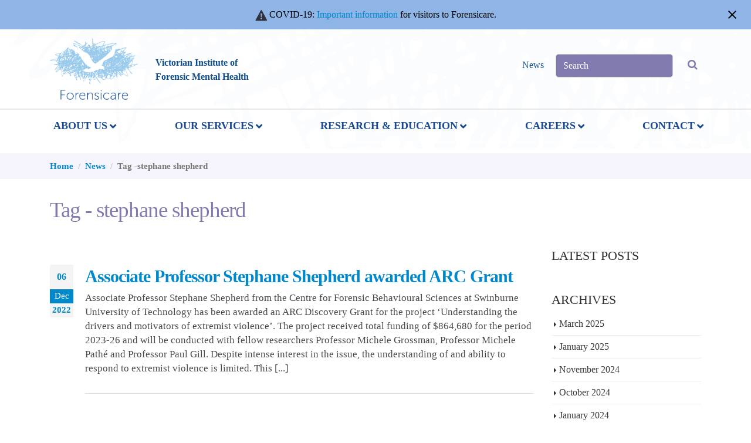

--- FILE ---
content_type: text/html; charset=UTF-8
request_url: https://www.forensicare.vic.gov.au/tag/stephane-shepherd/
body_size: 22192
content:
<!DOCTYPE html><html lang="en-AU"><head><script data-no-optimize="1">var litespeed_docref=sessionStorage.getItem("litespeed_docref");litespeed_docref&&(Object.defineProperty(document,"referrer",{get:function(){return litespeed_docref}}),sessionStorage.removeItem("litespeed_docref"));</script> <meta charset="utf-8">
<!--[if IE]><meta http-equiv='X-UA-Compatible' content='IE=edge,chrome=1'><![endif]--><meta name="viewport" content="width=device-width, initial-scale=1, maximum-scale=1" /><link rel="profile" href="http://gmpg.org/xfn/11" /><link rel="pingback" href="https://www.forensicare.vic.gov.au/xmlrpc.php" /> <script type="litespeed/javascript" data-src="https://www.googletagmanager.com/gtag/js?id=G-32QZ57FLL8"></script> <script type="litespeed/javascript">window.dataLayer=window.dataLayer||[];function gtag(){dataLayer.push(arguments)}
gtag('js',new Date());gtag('config','G-32QZ57FLL8')</script> <link rel="shortcut icon" href="//www.forensicare.vic.gov.au/wp-content/uploads/2016/12/favicon-1.ico" type="image/x-icon" /><link rel="apple-touch-icon" href="//www.forensicare.vic.gov.au/wp-content/uploads/2016/09/Screen-Shot-2016-09-05-at-3.05.13-pm.png"><link rel="apple-touch-icon" sizes="120x120" href="//www.forensicare.vic.gov.au/wp-content/uploads/2016/09/Screen-Shot-2016-09-05-at-3.05.13-pm.png"><link rel="apple-touch-icon" sizes="76x76" href="//www.forensicare.vic.gov.au/wp-content/uploads/2016/09/Screen-Shot-2016-09-05-at-3.05.13-pm.png"><link rel="apple-touch-icon" sizes="152x152" href="//www.forensicare.vic.gov.au/wp-content/uploads/2016/09/Screen-Shot-2016-09-05-at-3.05.13-pm.png"><style rel="stylesheet" property="stylesheet" type="text/css">.ms-loading-container .ms-loading, .ms-slide .ms-slide-loading { background-image: none !important; background-color: transparent !important; box-shadow: none !important; } #header .logo { max-width: 170px; } @media (min-width: 1170px) { #header .logo { max-width: 250px; } } @media (max-width: 991px) { #header .logo { max-width: 110px; } } @media (max-width: 767px) { #header .logo { max-width: 110px; } } #header.sticky-header .logo { max-width: 100px; }</style><meta name='robots' content='noindex, follow' /><style>img:is([sizes="auto" i], [sizes^="auto," i]) { contain-intrinsic-size: 3000px 1500px }</style><title>stephane shepherd Archives | Forensicare</title><link data-optimized="2" rel="stylesheet" href="https://www.forensicare.vic.gov.au/wp-content/litespeed/css/5195d8583ccb41ec8124ebe37a47e3ed.css?ver=f9359" /><meta property="og:locale" content="en_US" /><meta property="og:type" content="article" /><meta property="og:title" content="stephane shepherd Archives | Forensicare" /><meta property="og:url" content="https://www.forensicare.vic.gov.au/tag/stephane-shepherd/" /><meta property="og:site_name" content="Forensicare" /><meta name="twitter:card" content="summary_large_image" /><meta name="twitter:site" content="@Forensicare" /> <script type="application/ld+json" class="yoast-schema-graph">{"@context":"https://schema.org","@graph":[{"@type":"CollectionPage","@id":"https://www.forensicare.vic.gov.au/tag/stephane-shepherd/","url":"https://www.forensicare.vic.gov.au/tag/stephane-shepherd/","name":"stephane shepherd Archives | Forensicare","isPartOf":{"@id":"https://www.forensicare.vic.gov.au/#website"},"primaryImageOfPage":{"@id":"https://www.forensicare.vic.gov.au/tag/stephane-shepherd/#primaryimage"},"image":{"@id":"https://www.forensicare.vic.gov.au/tag/stephane-shepherd/#primaryimage"},"thumbnailUrl":"https://www.forensicare.vic.gov.au/wp-content/uploads/2022/12/Stephane-Shepherd-web.png","breadcrumb":{"@id":"https://www.forensicare.vic.gov.au/tag/stephane-shepherd/#breadcrumb"},"inLanguage":"en-AU"},{"@type":"ImageObject","inLanguage":"en-AU","@id":"https://www.forensicare.vic.gov.au/tag/stephane-shepherd/#primaryimage","url":"https://www.forensicare.vic.gov.au/wp-content/uploads/2022/12/Stephane-Shepherd-web.png","contentUrl":"https://www.forensicare.vic.gov.au/wp-content/uploads/2022/12/Stephane-Shepherd-web.png","width":1300,"height":660},{"@type":"BreadcrumbList","@id":"https://www.forensicare.vic.gov.au/tag/stephane-shepherd/#breadcrumb","itemListElement":[{"@type":"ListItem","position":1,"name":"Home","item":"https://www.forensicare.vic.gov.au/"},{"@type":"ListItem","position":2,"name":"stephane shepherd"}]},{"@type":"WebSite","@id":"https://www.forensicare.vic.gov.au/#website","url":"https://www.forensicare.vic.gov.au/","name":"Forensicare","description":"Victorian Institute of Forensic Mental Health","publisher":{"@id":"https://www.forensicare.vic.gov.au/#organization"},"potentialAction":[{"@type":"SearchAction","target":{"@type":"EntryPoint","urlTemplate":"https://www.forensicare.vic.gov.au/?s={search_term_string}"},"query-input":{"@type":"PropertyValueSpecification","valueRequired":true,"valueName":"search_term_string"}}],"inLanguage":"en-AU"},{"@type":"Organization","@id":"https://www.forensicare.vic.gov.au/#organization","name":"Forensicare","url":"https://www.forensicare.vic.gov.au/","logo":{"@type":"ImageObject","inLanguage":"en-AU","@id":"https://www.forensicare.vic.gov.au/#/schema/logo/image/","url":"https://www.forensicare.vic.gov.au/wp-content/uploads/2019/07/ForensicareLogo_COL.png","contentUrl":"https://www.forensicare.vic.gov.au/wp-content/uploads/2019/07/ForensicareLogo_COL.png","width":397,"height":277,"caption":"Forensicare"},"image":{"@id":"https://www.forensicare.vic.gov.au/#/schema/logo/image/"},"sameAs":["https://x.com/Forensicare","https://www.linkedin.com/company/forensicare/"]}]}</script> <link rel='dns-prefetch' href='//fonts.googleapis.com' /><link rel="alternate" type="application/rss+xml" title="Forensicare &raquo; Feed" href="https://www.forensicare.vic.gov.au/feed/" /><link rel="alternate" type="application/rss+xml" title="Forensicare &raquo; Comments Feed" href="https://www.forensicare.vic.gov.au/comments/feed/" /><link rel="alternate" type="application/rss+xml" title="Forensicare &raquo; stephane shepherd Tag Feed" href="https://www.forensicare.vic.gov.au/tag/stephane-shepherd/feed/" /><link rel='stylesheet' id='litespeed-cache-dummy-css' href='https://www.forensicare.vic.gov.au/wp-content/plugins/litespeed-cache/assets/css/litespeed-dummy.css' type='text/css' media='all' /><style id='faq-custom-css-inline-css' type='text/css'>.accordion-8579>.ui-accordion-header{background:#c4e6f4;border-width: 0px;border-color:#c4e6f4;border-radius: 5px;color:#666666;font-size:16px;margin-top:10px!important;}.accordion-8579>.ui-accordion-header:hover,.accordion-8579>.ui-accordion-header-active{background: #52a0bd;color:#ffffff;}.accordion-8579>.ui-accordion-content{background:#f9f9f9;color:#444444;font-size:14px;}.accordion-8536>.ui-accordion-header{background:#c4e6f4;border-width: 0px;border-color:#c4e6f4;border-radius: 5px;color:#666666;font-size:16px;margin-top:10px!important;}.accordion-8536>.ui-accordion-header:hover,.accordion-8536>.ui-accordion-header-active{background: #52a0bd;color:#ffffff;}.accordion-8536>.ui-accordion-content{background:#f9f9f9;color:#444444;font-size:14px;}.accordion-8512>.ui-accordion-header{background:#c4e6f4;border-width: 0px;border-color:#c4e6f4;border-radius: 5px;color:#666666;font-size:16px;margin-top:10px!important;}.accordion-8512>.ui-accordion-header:hover,.accordion-8512>.ui-accordion-header-active{background: #52a0bd;color:#ffffff;}.accordion-8512>.ui-accordion-content{background:#f9f9f9;color:#444444;font-size:14px;}.accordion-8496>.ui-accordion-header{background:#c4e6f4;border-width: 0px;border-color:#c4e6f4;border-radius: 5px;color:#666666;font-size:16px;margin-top:10px!important;}.accordion-8496>.ui-accordion-header:hover,.accordion-8496>.ui-accordion-header-active{background: #52a0bd;color:#ffffff;}.accordion-8496>.ui-accordion-content{background:#f9f9f9;color:#444444;font-size:14px;}.accordion-6677>.ui-accordion-header{background:#c4e6f4;border-width: 0px;border-color:#c4e6f4;border-radius: 5px;color:#666666;font-size:16px;margin-top:10px!important;}.accordion-6677>.ui-accordion-header:hover,.accordion-6677>.ui-accordion-header-active{background: #52a0bd;color:#ffffff;}.accordion-6677>.ui-accordion-content{background:#f9f9f9;color:#444444;font-size:14px;}.accordion-6487>.ui-accordion-header{background:#c4e6f4;border-width: 0px;border-color:#c4e6f4;border-radius: 5px;color:#666666;font-size:16px;margin-top:10px!important;}.accordion-6487>.ui-accordion-header:hover,.accordion-6487>.ui-accordion-header-active{background: #52a0bd;color:#ffffff;}.accordion-6487>.ui-accordion-content{background:#f9f9f9;color:#444444;font-size:14px;}.accordion-6485>.ui-accordion-header{background:#c4e6f4;border-width: 0px;border-color:#c4e6f4;border-radius: 5px;color:#666666;font-size:16px;margin-top:10px!important;}.accordion-6485>.ui-accordion-header:hover,.accordion-6485>.ui-accordion-header-active{background: #52a0bd;color:#ffffff;}.accordion-6485>.ui-accordion-content{background:#f9f9f9;color:#444444;font-size:14px;}.accordion-5959>.ui-accordion-header{background:#c4e6f4;border-width: 0px;border-color:#c4e6f4;border-radius: 5px;color:#666666;font-size:16px;margin-top:10px!important;}.accordion-5959>.ui-accordion-header:hover,.accordion-5959>.ui-accordion-header-active{background: #52a0bd;color:#ffffff;}.accordion-5959>.ui-accordion-content{background:#f9f9f9;color:#444444;font-size:14px;}.accordion-5832>.ui-accordion-header{background:#c4e6f4;border-width: 0px;border-color:#c4e6f4;border-radius: 5px;color:#666666;font-size:16px;margin-top:10px!important;}.accordion-5832>.ui-accordion-header:hover,.accordion-5832>.ui-accordion-header-active{background: #52a0bd;color:#ffffff;}.accordion-5832>.ui-accordion-content{background:#f9f9f9;color:#444444;font-size:14px;}.accordion-5800>.ui-accordion-header{background:#c4e6f4;border-width: 0px;border-color:#c4e6f4;border-radius: 5px;color:#666666;font-size:16px;margin-top:10px!important;}.accordion-5800>.ui-accordion-header:hover,.accordion-5800>.ui-accordion-header-active{background: #52a0bd;color:#ffffff;}.accordion-5800>.ui-accordion-content{background:#f9f9f9;color:#444444;font-size:14px;}.accordion-5709>.ui-accordion-header{background:#c4e6f4;border-width: 0px;border-color:#c4e6f4;border-radius: 5px;color:#666666;font-size:16px;margin-top:10px!important;}.accordion-5709>.ui-accordion-header:hover,.accordion-5709>.ui-accordion-header-active{background: #52a0bd;color:#ffffff;}.accordion-5709>.ui-accordion-content{background:#f9f9f9;color:#444444;font-size:14px;}.accordion-5699>.ui-accordion-header{background:#c4e6f4;border-width: 0px;border-color:#c4e6f4;border-radius: 5px;color:#666666;font-size:16px;margin-top:10px!important;}.accordion-5699>.ui-accordion-header:hover,.accordion-5699>.ui-accordion-header-active{background: #52a0bd;color:#ffffff;}.accordion-5699>.ui-accordion-content{background:#f9f9f9;color:#444444;font-size:14px;}</style><style id='searchwp-live-search-inline-css' type='text/css'>.searchwp-live-search-result .searchwp-live-search-result--title a {
  font-size: 16px;
}
.searchwp-live-search-result .searchwp-live-search-result--price {
  font-size: 14px;
}
.searchwp-live-search-result .searchwp-live-search-result--add-to-cart .button {
  font-size: 14px;
}</style><style id='easy-notification-bar-inline-css' type='text/css'>.easy-notification-bar-is-disabled .easy-notification-bar{display:none!important;}.easy-notification-bar{background:#8eb5e6;color:#000000;}</style><!--[if lt IE 10]><link rel='stylesheet' id='porto-ie-css' href='https://www.forensicare.vic.gov.au/wp-content/themes/porto/css/ie.css' type='text/css' media='all' />
<![endif]--> <script type="litespeed/javascript" data-src="https://www.forensicare.vic.gov.au/wp-includes/js/jquery/jquery.min.js" id="jquery-core-js"></script> <script id="easy-notification-bar-inline-js-after" type="litespeed/javascript">(function(){const html=document.querySelector('html');if('undefined'!==typeof localStorage&&'yes'===localStorage.getItem('easy_notification_bar_is_hidden')){html.classList.add('easy-notification-bar-is-disabled')}else{html.classList.add('has-easy-notification-bar')}const script=document.querySelector('#easy-notification-bar-inline-js-after');if(script){script.remove()}}())</script> <script></script><link rel="https://api.w.org/" href="https://www.forensicare.vic.gov.au/wp-json/" /><link rel="alternate" title="JSON" type="application/json" href="https://www.forensicare.vic.gov.au/wp-json/wp/v2/tags/220" /><link rel="EditURI" type="application/rsd+xml" title="RSD" href="https://www.forensicare.vic.gov.au/xmlrpc.php?rsd" /><meta name="generator" content="WordPress 6.8.2" /><style id="ubermenu-custom-generated-css">/** Font Awesome 4 Compatibility **/
.fa{font-style:normal;font-variant:normal;font-weight:normal;font-family:FontAwesome;}

/** UberMenu Custom Menu Styles (Customizer) **/
/* main */
 .ubermenu-main .ubermenu-nav { max-width:1140px; }
 .ubermenu-main { background-color:#ffffff; background:-webkit-gradient(linear,left top,left bottom,from(#ffffff),to(#ffffff)); background:-webkit-linear-gradient(top,#ffffff,#ffffff); background:-moz-linear-gradient(top,#ffffff,#ffffff); background:-ms-linear-gradient(top,#ffffff,#ffffff); background:-o-linear-gradient(top,#ffffff,#ffffff); background:linear-gradient(top,#ffffff,#ffffff); border:1px solid #ffffff; }
 .ubermenu-main .ubermenu-item-level-0 > .ubermenu-target { text-transform:uppercase; color:#1a4992; }
 .ubermenu-main .ubermenu-nav .ubermenu-item.ubermenu-item-level-0 > .ubermenu-target { font-weight:bold; }
 .ubermenu.ubermenu-main .ubermenu-item-level-0:hover > .ubermenu-target, .ubermenu-main .ubermenu-item-level-0.ubermenu-active > .ubermenu-target { color:#0088cc; background-color:#ffffff; background:-webkit-gradient(linear,left top,left bottom,from(#ffffff),to(#ffffff)); background:-webkit-linear-gradient(top,#ffffff,#ffffff); background:-moz-linear-gradient(top,#ffffff,#ffffff); background:-ms-linear-gradient(top,#ffffff,#ffffff); background:-o-linear-gradient(top,#ffffff,#ffffff); background:linear-gradient(top,#ffffff,#ffffff); }
 .ubermenu-main .ubermenu-item-level-0.ubermenu-current-menu-item > .ubermenu-target, .ubermenu-main .ubermenu-item-level-0.ubermenu-current-menu-parent > .ubermenu-target, .ubermenu-main .ubermenu-item-level-0.ubermenu-current-menu-ancestor > .ubermenu-target { background-color:#1a4992; background:-webkit-gradient(linear,left top,left bottom,from(#1a4992),to(#ffffff)); background:-webkit-linear-gradient(top,#1a4992,#ffffff); background:-moz-linear-gradient(top,#1a4992,#ffffff); background:-ms-linear-gradient(top,#1a4992,#ffffff); background:-o-linear-gradient(top,#1a4992,#ffffff); background:linear-gradient(top,#1a4992,#ffffff); }
 .ubermenu-main .ubermenu-item.ubermenu-item-level-0 > .ubermenu-highlight { background-color:#ffffff; background:-webkit-gradient(linear,left top,left bottom,from(#ffffff),to(#ffffff)); background:-webkit-linear-gradient(top,#ffffff,#ffffff); background:-moz-linear-gradient(top,#ffffff,#ffffff); background:-ms-linear-gradient(top,#ffffff,#ffffff); background:-o-linear-gradient(top,#ffffff,#ffffff); background:linear-gradient(top,#ffffff,#ffffff); }
 .ubermenu-main .ubermenu-submenu.ubermenu-submenu-drop { background-color:#ffffff; }
 .ubermenu-main .ubermenu-submenu .ubermenu-item-header > .ubermenu-target, .ubermenu-main .ubermenu-tab > .ubermenu-target { font-size:16px; }
 .ubermenu-main .ubermenu-submenu .ubermenu-item-header > .ubermenu-target { color:#1a4992; }
 .ubermenu-main .ubermenu-submenu .ubermenu-item-header > .ubermenu-target:hover { color:#0088cc; }
 .ubermenu-main .ubermenu-item-normal > .ubermenu-target { color:#404040; font-size:14px; }
 .ubermenu.ubermenu-main .ubermenu-item-normal > .ubermenu-target:hover, .ubermenu.ubermenu-main .ubermenu-item-normal.ubermenu-active > .ubermenu-target { color:#0088cc; }
 .ubermenu-main .ubermenu-submenu .ubermenu-divider > hr { border-top-color:#22579b; }


/** UberMenu Custom Menu Item Styles (Menu Item Settings) **/
/* 2098 */   .ubermenu .ubermenu-item-2098 > .ubermenu-target,.ubermenu .ubermenu-item-2098 > .ubermenu-content-block,.ubermenu .ubermenu-item-2098.ubermenu-custom-content-padded { padding:0px 0px 0px 25px; }
/* 2095 */   .ubermenu .ubermenu-item-2095 > .ubermenu-target,.ubermenu .ubermenu-item-2095 > .ubermenu-content-block,.ubermenu .ubermenu-item-2095.ubermenu-custom-content-padded { padding:0px 0px 0px 25px; }
/* 2099 */   .ubermenu .ubermenu-item-2099 > .ubermenu-target,.ubermenu .ubermenu-item-2099 > .ubermenu-content-block,.ubermenu .ubermenu-item-2099.ubermenu-custom-content-padded { padding:15px 0px 0px 25px; }
/* 2205 */   .ubermenu .ubermenu-row-id-2205 { padding:0 0 0 0; }
/* 2114 */   .ubermenu .ubermenu-item-2114 > .ubermenu-target,.ubermenu .ubermenu-item-2114 > .ubermenu-content-block,.ubermenu .ubermenu-item-2114.ubermenu-custom-content-padded { padding:5px 20px 0 20px; }
/* 2111 */   .ubermenu .ubermenu-item-2111 > .ubermenu-target,.ubermenu .ubermenu-item-2111 > .ubermenu-content-block,.ubermenu .ubermenu-item-2111.ubermenu-custom-content-padded { padding:0px 20px 15px 20px; }
/* 2107 */   .ubermenu .ubermenu-item-2107 > .ubermenu-target,.ubermenu .ubermenu-item-2107 > .ubermenu-content-block,.ubermenu .ubermenu-item-2107.ubermenu-custom-content-padded { padding:0px 20px 15px 20px; }
/* 2101 */   .ubermenu .ubermenu-item-2101 > .ubermenu-target,.ubermenu .ubermenu-item-2101 > .ubermenu-content-block,.ubermenu .ubermenu-item-2101.ubermenu-custom-content-padded { padding:0px 20px 15px 20px; }
/* 2169 */   .ubermenu .ubermenu-item-2169 > .ubermenu-target,.ubermenu .ubermenu-item-2169 > .ubermenu-content-block,.ubermenu .ubermenu-item-2169.ubermenu-custom-content-padded { padding:0 0 30px 0; }
/* 2092 */   .ubermenu .ubermenu-submenu.ubermenu-submenu-id-2092 { padding:0 0 0 75px; }
             .ubermenu .ubermenu-item-2092 > .ubermenu-target,.ubermenu .ubermenu-item-2092 > .ubermenu-content-block,.ubermenu .ubermenu-item-2092.ubermenu-custom-content-padded { padding:15px 0 10px 75px; }
/* 2139 */   .ubermenu .ubermenu-submenu.ubermenu-submenu-id-2139 { width:500px; min-width:500px; padding:0 40px 30px 0; }
/* 2400 */   .ubermenu .ubermenu-item-2400 > .ubermenu-target.ubermenu-item-layout-image_left > .ubermenu-target-text { padding-left:210px; }
/* 2399 */   .ubermenu .ubermenu-item-2399 > .ubermenu-target.ubermenu-item-layout-image_left > .ubermenu-target-text { padding-left:210px; }
/* 2401 */   .ubermenu .ubermenu-item-2401 > .ubermenu-target.ubermenu-item-layout-image_left > .ubermenu-target-text { padding-left:210px; }
/* 2398 */   .ubermenu .ubermenu-item-2398 > .ubermenu-target.ubermenu-item-layout-image_left > .ubermenu-target-text { padding-left:210px; }
             .ubermenu .ubermenu-item-2398 > .ubermenu-target,.ubermenu .ubermenu-item-2398 > .ubermenu-content-block,.ubermenu .ubermenu-item-2398.ubermenu-custom-content-padded { padding:0px; }
             .ubermenu .ubermenu-submenu.ubermenu-submenu-id-2398 .ubermenu-target, .ubermenu .ubermenu-submenu.ubermenu-submenu-id-2398 .ubermenu-target > .ubermenu-target-description { color:#000000; }
/* 2445 */   .ubermenu .ubermenu-item-2445 > .ubermenu-target.ubermenu-item-layout-image_left > .ubermenu-target-text { padding-left:210px; }


/** UberMenu Custom Tweaks (General Settings) **/
.ubermenu .ubermenu-item .ubermenu-submenu-drop { 
    background: #fff;
}

<div class="footer-wrapper ">

                
                    
<div id="footer" class="footer-1">
            <div><div class="container">
            
                            <div class="row">
                                                <div class="col-md-2">
                                <aside id="text-2" class="widget widget_text"><h3 class="widget-title">Our Services</h3>			<div class="textwidget"><ul>
<li><a href="/recovery">Recovery</a></li>
<li><a href="/community">Community</a></li>
<li><a href="/thomas-embling/">Hospital</a></li>
<li><a href="/prison-services">Prison Services</a></li>
</ul></div>
		</aside>                            </div>
                                                    <div class="col-md-2">
                                <aside id="text-3" class="widget widget_text"><h3 class="widget-title">Mental Health</h3>			<div class="textwidget"><ul>
<li><a href="/training">Professional Training</a></li>
<li><a href="/publications">Publications</a></li>
<li><a href="/researcheducation-2/centre-for-forensic-behavioural-science">Centre for Forensic <br>Behavioural Science</a></li>
</ul></div>
		</aside>                            </div>
                                                    <div class="col-md-2">
                                <aside id="text-4" class="widget widget_text"><h3 class="widget-title">Corporate</h3>			<div class="textwidget"><ul>
<li><a href="/governance">Governance</a></li>
<li><a href="/about-us/forensicare-board/">Board</a></li>
<li><a href="/committees">Committees</a></li>
<li><a href="/about-us/executive/">Executive</a></li>
<li><a href="/about-us/governance/">Our Performance</a></li>
</ul></div>
		</aside>                            </div>
                                                    <div class="col-md-3">
                                <aside id="text-5" class="widget widget_text"><h3 class="widget-title">Contact Us</h3>			<div class="textwidget"><div id="footText">Thomas Embling Hospital - <a href="tel:61394959100"><nobr>+61 3 9495 9100</nobr></a><br>

Community Forensic Mental Health Service - <a href="tel:61399472500"><nobr>+61 3 9947 2500</nobr></a>
</div>
<a href="/contact/feedback">Provide your feedback</a>
</div>

<div class="social-links"><a href="https://www.linkedin.com/company/1353075" target="_blank" rel="noopener"><i class="fa fa-linkedin-square" style="color:#0077b5" aria-hidden="true"></i></a>
        <a href="https://twitter.com/Forensicare" target="_blank" rel="noopener"> <i class="fa fa-twitter-square" style="color:#1da1f2" aria-hidden="true"></i></a></div></aside></div>
		                            </div>
                                        </div>
            
            
        </div>
        </div>
    
        <div class="footer-bottom">
        <div class="footerItems" id="footLogo">
                    <span class="logo">
                <a href="https://www.forensicare.vic.gov.au/" title="Forensicare - Victorian Institute of Forensic Mental Health">
                    <img data-lazyloaded="1" src="[data-uri]" width="397" height="277" class="img-responsive" data-src="//www.forensicare.vic.gov.au/wp-content/uploads/2016/09/forensicarelogo_foot.png" alt="Forensicare">                </a>
            </span>
                </div>
        <div class="footerItems" id="footContent">
            <div id="footerBottomLinks" class="Accent">
              <a href="/contact/privacy/">Privacy</a> | <a href="/disclaimer/">Disclaimer</a> | <a href="/professional-development-and-training/">Training</a> | <a href="/wp-content/uploads/2016/09/ProtectedDisclosures.pdf" target="_blank">Protected Disclosures</a> | <a href="/publications">Publications</a>
            
                <div class="image-section">
                    <img data-lazyloaded="1" src="[data-uri]" width="397" height="277" class="mobile-show" alt="Forensicare" data-src="/wp-content/uploads/2016/09/forensicarelogo_foot.png">
                    <img data-lazyloaded="1" src="[data-uri]" width="200" height="133" data-src="/wp-content/themes/porto/images/torres_strait_islanders_flag.gif" alt="">
                    <img data-lazyloaded="1" src="[data-uri]" width="200" height="134" data-src="/wp-content/themes/porto/images/aboriginal-flag.gif" alt="">
                </div>

            </div>
            <div id="footerBottomText">
              Forensicare acknowledges the Traditional Custodians of the land and we pay our respects to their Elders past and present.
            </div>
            
        </div>
        <div class="footerItems" id="footLogin">
            <a href="https://intranet.forensicare.vic.gov.au" target="_blank">
		<button style="color: white;" type="button">Staff Login</button>
	  </a>
         

        </div>
        <div class="container">
                <div class="col-sm-6 col-md-6">
                    <div id="footerBottomCopy">
                      Copyright 2024 Forensicare All rights Reserved.
                    </div>
                </div>
                <div class="col-sm-6 col-md-6">
                    <div id="kobe">
                        <a href="http://www.kobecreations.com/" target="_blank">Design by <img data-lazyloaded="1" src="[data-uri]" width="21" height="20" data-src="/kobe.png" style="display:inline;"> Kobe Creations</a>
                    </div>
                </div>
        </div>
    
</div>

            </div>
/* Status: Loaded from Transient */</style><script async defer src="https://tools.luckyorange.com/core/lo.js?site-id=84b84751"></script> <meta name="generator" content="Powered by WPBakery Page Builder - drag and drop page builder for WordPress."/><meta name="generator" content="Powered by Slider Revolution 6.7.35 - responsive, Mobile-Friendly Slider Plugin for WordPress with comfortable drag and drop interface." /><link rel="icon" href="https://www.forensicare.vic.gov.au/wp-content/uploads/2016/09/cropped-Screen-Shot-2016-09-05-at-3.05.13-pm-32x32.png" sizes="32x32" /><link rel="icon" href="https://www.forensicare.vic.gov.au/wp-content/uploads/2016/09/cropped-Screen-Shot-2016-09-05-at-3.05.13-pm-192x192.png" sizes="192x192" /><link rel="apple-touch-icon" href="https://www.forensicare.vic.gov.au/wp-content/uploads/2016/09/cropped-Screen-Shot-2016-09-05-at-3.05.13-pm-180x180.png" /><meta name="msapplication-TileImage" content="https://www.forensicare.vic.gov.au/wp-content/uploads/2016/09/cropped-Screen-Shot-2016-09-05-at-3.05.13-pm-270x270.png" /> <script type="litespeed/javascript">function setREVStartSize(e){window.RSIW=window.RSIW===undefined?window.innerWidth:window.RSIW;window.RSIH=window.RSIH===undefined?window.innerHeight:window.RSIH;try{var pw=document.getElementById(e.c).parentNode.offsetWidth,newh;pw=pw===0||isNaN(pw)||(e.l=="fullwidth"||e.layout=="fullwidth")?window.RSIW:pw;e.tabw=e.tabw===undefined?0:parseInt(e.tabw);e.thumbw=e.thumbw===undefined?0:parseInt(e.thumbw);e.tabh=e.tabh===undefined?0:parseInt(e.tabh);e.thumbh=e.thumbh===undefined?0:parseInt(e.thumbh);e.tabhide=e.tabhide===undefined?0:parseInt(e.tabhide);e.thumbhide=e.thumbhide===undefined?0:parseInt(e.thumbhide);e.mh=e.mh===undefined||e.mh==""||e.mh==="auto"?0:parseInt(e.mh,0);if(e.layout==="fullscreen"||e.l==="fullscreen")
newh=Math.max(e.mh,window.RSIH);else{e.gw=Array.isArray(e.gw)?e.gw:[e.gw];for(var i in e.rl)if(e.gw[i]===undefined||e.gw[i]===0)e.gw[i]=e.gw[i-1];e.gh=e.el===undefined||e.el===""||(Array.isArray(e.el)&&e.el.length==0)?e.gh:e.el;e.gh=Array.isArray(e.gh)?e.gh:[e.gh];for(var i in e.rl)if(e.gh[i]===undefined||e.gh[i]===0)e.gh[i]=e.gh[i-1];var nl=new Array(e.rl.length),ix=0,sl;e.tabw=e.tabhide>=pw?0:e.tabw;e.thumbw=e.thumbhide>=pw?0:e.thumbw;e.tabh=e.tabhide>=pw?0:e.tabh;e.thumbh=e.thumbhide>=pw?0:e.thumbh;for(var i in e.rl)nl[i]=e.rl[i]<window.RSIW?0:e.rl[i];sl=nl[0];for(var i in nl)if(sl>nl[i]&&nl[i]>0){sl=nl[i];ix=i}
var m=pw>(e.gw[ix]+e.tabw+e.thumbw)?1:(pw-(e.tabw+e.thumbw))/(e.gw[ix]);newh=(e.gh[ix]*m)+(e.tabh+e.thumbh)}
var el=document.getElementById(e.c);if(el!==null&&el)el.style.height=newh+"px";el=document.getElementById(e.c+"_wrapper");if(el!==null&&el){el.style.height=newh+"px";el.style.display="block"}}catch(e){console.log("Failure at Presize of Slider:"+e)}}</script> <noscript><style>.wpb_animate_when_almost_visible { opacity: 1; }</style></noscript> <script type="text/javascript"></script> </head><body class="archive tag tag-stephane-shepherd tag-220 wp-theme-porto wp-child-theme-porto-child full blog-1  wpb-js-composer js-comp-ver-8.5 vc_responsive"><div class="easy-notification-bar easy-notification-bar--align_center easy-notification-bar--collapsible easy-notification-bar--has_close_icon"><div class="easy-notification-bar-container"><div class="easy-notification-bar-message"><img data-lazyloaded="1" src="[data-uri]" data-src="https://www.forensicare.vic.gov.au/wp-content/uploads/2021/10/alert-icon@2x.png" width="20" height="19" style="vertical-align: middle" /> COVID-19: <a href="https://www.forensicare.vic.gov.au/covid-19-important-changes-for-visitors-to-forensicare/">Important information</a> for visitors to Forensicare.</div></div>
<a class="easy-notification-bar__close" href="#" aria-label="Close notification" data-easy-notification-bar-close><svg width="24px" height="24px" xmlns="http://www.w3.org/2000/svg" viewBox="0 0 24 24" fill="currentColor"><path d="M0 0h24v24H0V0z" fill="none"/><path d="M19 6.41L17.59 5 12 10.59 6.41 5 5 6.41 10.59 12 5 17.59 6.41 19 12 13.41 17.59 19 19 17.59 13.41 12 19 6.41z"/></svg></a></div><div class="page-wrapper"><div class="header-wrapper clearfix">
<!--[if lt IE 9]><div style='width:100%;background-color:#1a4992;color:white;text-align:center;display:table;font-size:30px;'><div style='display:table-cell;vertical-align:middle;font-family:Open Sans;'><p>This website does not support versions of Internet Explorer 8 or older</p><p>If you are running an older version of Internet Explorer you can update it by following
<a target='_blank' style='color:#93D1F3' href='https://updatemybrowser.org/'>these instructions</a></p><p>If you are running the latest version of Internet Explorer you will need to enable compatibility view - you can follow the instructions
<a target='_blank' style='color:#93D1F3' href='https://support.microsoft.com/en-au/help/17472/windows-internet-explorer-11-fix-site-display-problems-compatibility-v'>here</a></p></div></div>
<![endif]--><header id="header" class="header-corporate header-10 search-sm"><div class="header-main"><div class="container"><div class="mobile">
<a class="btnMobMenu">
<span class="top-bar"></span>
<span class="middle-bar"></span>
<span class="bottom-bar"></span>
</a><div class="logo">    <a href="https://www.forensicare.vic.gov.au/" title="Forensicare - Victorian Institute of Forensic Mental Health" rel="home">
<img data-lazyloaded="1" src="[data-uri]" width="397" height="277" class="img-responsive standard-logo" data-src="//www.forensicare.vic.gov.au/wp-content/uploads/2016/09/forensicarelogo_col.png" alt="Forensicare" /><img data-lazyloaded="1" src="[data-uri]" width="397" height="277" class="img-responsive retina-logo" data-src="//www.forensicare.vic.gov.au/wp-content/uploads/2016/09/forensicarelogo_col.png" alt="Forensicare" style="max-height:px;display:none;" />    </a></div><div class="mob-search" style="    float: right;     margin-top: 10px; "><i class="fa fa-search" style=" color: #817aae;font-size: 18px;  font-weight: bold;" ></i></div><div class="mob-searchform" ><form action="/" method="get">
<input name="s" id="s" type="text" class="headerSearch" value="" placeholder="Search" data-swplive="true" autocomplete="off"> <button type="submit" id="btnSearchButton"><i class="fa fa-search headSearchIcon" ></i></button></form></div><div class="clear" ></div> <script type="litespeed/javascript">jQuery(".mob-search").click(function(){jQuery(".mob-searchform").toggle();jQuery(this).toggleClass('search-close')})</script> </div><div class="header-left hidemobile"  ><div style="float:left;">
<a class="btnMobMenu">
<span class="top-bar"></span>
<span class="middle-bar"></span>
<span class="bottom-bar"></span>
</a><div class="logo">    <a href="https://www.forensicare.vic.gov.au/" title="Forensicare - Victorian Institute of Forensic Mental Health" rel="home">
<img data-lazyloaded="1" src="[data-uri]" width="397" height="277" class="img-responsive standard-logo" data-src="//www.forensicare.vic.gov.au/wp-content/uploads/2016/09/forensicarelogo_col.png" alt="Forensicare" /><img data-lazyloaded="1" src="[data-uri]" width="397" height="277" class="img-responsive retina-logo" data-src="//www.forensicare.vic.gov.au/wp-content/uploads/2016/09/forensicarelogo_col.png" alt="Forensicare" style="max-height:px;display:none;" />    </a></div></div><div id="headerText" style="float:left;"><p class="Accent"> Victorian Institute of<br>Forensic Mental Health</p></div></div><div class="header-right hidemobile"><div class="header-right-top"><form action="/" method="get">
<a class="Accent" style="padding-right:20px;font-size:16px;" href="/news">News</a><input name="s" id="s" type="text" class="headerSearch" value="" placeholder="Search" data-swplive="true" autocomplete="off"> <button type="submit" id="btnSearchButton"><i class="fa fa-search headSearchIcon"></i></button></form>
<a class="mobile-toggle"><i class="fa fa-reorder"></i></a></div><div class="header-right-bottom"></div></div></div><div class="container mainmenu-container"><div id="main-menu" class="Accent"><nav id="ubermenu-main-59-main_menu" class="ubermenu ubermenu-nojs ubermenu-main ubermenu-menu-59 ubermenu-loc-main_menu ubermenu-responsive-collapse ubermenu-horizontal ubermenu-transition-shift ubermenu-trigger-hover_intent ubermenu-skin-none  ubermenu-bar-align-left ubermenu-items-align-left ubermenu-bar-inner-center ubermenu-bound-inner ubermenu-disable-submenu-scroll ubermenu-sub-indicators ubermenu-retractors-responsive ubermenu-submenu-indicator-closes"><ul id="ubermenu-nav-main-59-main_menu" class="ubermenu-nav" data-title="Menu2"><li id="menu-item-2303" class="ubermenu-item ubermenu-item-type-post_type ubermenu-item-object-page ubermenu-item-has-children ubermenu-item-2303 ubermenu-item-level-0 ubermenu-column ubermenu-column-auto ubermenu-has-submenu-drop ubermenu-has-submenu-flyout" ><a class="ubermenu-target ubermenu-item-layout-default ubermenu-item-layout-text_only" href="https://www.forensicare.vic.gov.au/about-us/" tabindex="0"><span class="ubermenu-target-title ubermenu-target-text">About us</span><i class='ubermenu-sub-indicator fas fa-angle-down'></i></a><ul  class="ubermenu-submenu ubermenu-submenu-id-2303 ubermenu-submenu-type-flyout ubermenu-submenu-drop ubermenu-submenu-align-left_edge_item"  ><li id="menu-item-2408" class="ubermenu-item ubermenu-item-type-post_type ubermenu-item-object-page ubermenu-item-2408 ubermenu-item-auto ubermenu-item-normal ubermenu-item-level-1" ><a class="ubermenu-target ubermenu-item-layout-default ubermenu-item-layout-text_only" href="https://www.forensicare.vic.gov.au/about-us/"><span class="ubermenu-target-title ubermenu-target-text">About us</span></a></li><li id="menu-item-7426" class="ubermenu-item ubermenu-item-type-post_type ubermenu-item-object-page ubermenu-item-7426 ubermenu-item-auto ubermenu-item-normal ubermenu-item-level-1" ><a class="ubermenu-target ubermenu-item-layout-default ubermenu-item-layout-text_only" href="https://www.forensicare.vic.gov.au/about-us/forensicare-board/"><span class="ubermenu-target-title ubermenu-target-text">Forensicare Board</span></a></li><li id="menu-item-2307" class="ubermenu-item ubermenu-item-type-post_type ubermenu-item-object-page ubermenu-item-2307 ubermenu-item-auto ubermenu-item-normal ubermenu-item-level-1" ><a class="ubermenu-target ubermenu-item-layout-default ubermenu-item-layout-text_only" href="https://www.forensicare.vic.gov.au/about-us/executive/"><span class="ubermenu-target-title ubermenu-target-text">Executive team</span></a></li><li id="menu-item-3687" class="ubermenu-item ubermenu-item-type-post_type ubermenu-item-object-page ubermenu-item-3687 ubermenu-item-auto ubermenu-item-normal ubermenu-item-level-1" ><a class="ubermenu-target ubermenu-item-layout-default ubermenu-item-layout-text_only" href="https://www.forensicare.vic.gov.au/about-us/mental-illness-and-the-criminal-law/"><span class="ubermenu-target-title ubermenu-target-text">Mental illness and the criminal law</span></a></li><li id="menu-item-5514" class="ubermenu-item ubermenu-item-type-post_type ubermenu-item-object-page ubermenu-item-5514 ubermenu-item-auto ubermenu-item-normal ubermenu-item-level-1" ><a class="ubermenu-target ubermenu-item-layout-default ubermenu-item-layout-text_only" href="https://www.forensicare.vic.gov.au/model-of-care/"><span class="ubermenu-target-title ubermenu-target-text">Model of Care</span></a></li><li id="menu-item-2308" class="ubermenu-item ubermenu-item-type-post_type ubermenu-item-object-page ubermenu-item-2308 ubermenu-item-auto ubermenu-item-normal ubermenu-item-level-1" ><a class="ubermenu-target ubermenu-item-layout-default ubermenu-item-layout-text_only" href="https://www.forensicare.vic.gov.au/about-us/publications/"><span class="ubermenu-target-title ubermenu-target-text">Publications</span></a></li><li id="menu-item-2309" class="ubermenu-item ubermenu-item-type-post_type ubermenu-item-object-page ubermenu-item-2309 ubermenu-item-auto ubermenu-item-normal ubermenu-item-level-1" ><a class="ubermenu-target ubermenu-item-layout-default ubermenu-item-layout-text_only" href="https://www.forensicare.vic.gov.au/about-us/governance/"><span class="ubermenu-target-title ubermenu-target-text">Governance</span></a></li><li id="menu-item-2310" class="ubermenu-item ubermenu-item-type-post_type ubermenu-item-object-page ubermenu-item-2310 ubermenu-item-auto ubermenu-item-normal ubermenu-item-level-1" ><a class="ubermenu-target ubermenu-item-layout-default ubermenu-item-layout-text_only" href="https://www.forensicare.vic.gov.au/about-us/legislation/"><span class="ubermenu-target-title ubermenu-target-text">Legislative obligations</span></a></li></ul></li><li id="menu-item-2402" class="ubermenu-item ubermenu-item-type-custom ubermenu-item-object-custom ubermenu-item-has-children ubermenu-item-2402 ubermenu-item-level-0 ubermenu-column ubermenu-column-auto ubermenu-has-submenu-drop ubermenu-has-submenu-mega" ><a class="ubermenu-target ubermenu-item-layout-default ubermenu-item-layout-text_only" href="#" tabindex="0"><span class="ubermenu-target-title ubermenu-target-text">Our Services</span><i class='ubermenu-sub-indicator fas fa-angle-down'></i></a><ul  class="ubermenu-submenu ubermenu-submenu-id-2402 ubermenu-submenu-type-auto ubermenu-submenu-type-mega ubermenu-submenu-drop ubermenu-submenu-align-full_width"  ><li id="menu-item-2311" class="ubermenu-item ubermenu-item-type-post_type ubermenu-item-object-page ubermenu-item-has-children ubermenu-item-2311 ubermenu-item-auto ubermenu-item-header ubermenu-item-level-1 ubermenu-column ubermenu-column-auto ubermenu-has-submenu-stack" ><a class="ubermenu-target ubermenu-item-layout-default ubermenu-item-layout-text_only" href="https://www.forensicare.vic.gov.au/our-services/community-operations/"><span class="ubermenu-target-title ubermenu-target-text">Community Services</span></a><ul  class="ubermenu-submenu ubermenu-submenu-id-2311 ubermenu-submenu-type-auto ubermenu-submenu-type-stack"  ><li id="menu-item-2317" class="ubermenu-item ubermenu-item-type-post_type ubermenu-item-object-page ubermenu-item-2317 ubermenu-item-auto ubermenu-item-normal ubermenu-item-level-2 ubermenu-column ubermenu-column-auto" ><a class="ubermenu-target ubermenu-item-layout-default ubermenu-item-layout-text_only" href="https://www.forensicare.vic.gov.au/our-services/community-operations/statewide-services/"><span class="ubermenu-target-title ubermenu-target-text">Statewide services</span></a></li><li id="menu-item-2314" class="ubermenu-item ubermenu-item-type-post_type ubermenu-item-object-page ubermenu-item-2314 ubermenu-item-auto ubermenu-item-normal ubermenu-item-level-2 ubermenu-column ubermenu-column-auto" ><a class="ubermenu-target ubermenu-item-layout-default ubermenu-item-layout-text_only" href="https://www.forensicare.vic.gov.au/our-services/community-operations/regional-services/"><span class="ubermenu-target-title ubermenu-target-text">Regional Services</span></a></li></ul></li><li id="menu-item-2329" class="ubermenu-item ubermenu-item-type-post_type ubermenu-item-object-page ubermenu-item-has-children ubermenu-item-2329 ubermenu-item-auto ubermenu-item-header ubermenu-item-level-1 ubermenu-column ubermenu-column-auto ubermenu-has-submenu-stack" ><a class="ubermenu-target ubermenu-item-layout-default ubermenu-item-layout-text_only" href="https://www.forensicare.vic.gov.au/our-services/hospital-operations/"><span class="ubermenu-target-title ubermenu-target-text">Hospital Operations</span></a><ul  class="ubermenu-submenu ubermenu-submenu-id-2329 ubermenu-submenu-type-auto ubermenu-submenu-type-stack"  ><li id="menu-item-2330" class="ubermenu-item ubermenu-item-type-post_type ubermenu-item-object-page ubermenu-item-2330 ubermenu-item-auto ubermenu-item-normal ubermenu-item-level-2 ubermenu-column ubermenu-column-auto" ><a class="ubermenu-target ubermenu-item-layout-default ubermenu-item-layout-text_only" href="https://www.forensicare.vic.gov.au/our-services/hospital-operations/care-pathways/"><span class="ubermenu-target-title ubermenu-target-text">Care pathways</span></a></li><li id="menu-item-2336" class="ubermenu-item ubermenu-item-type-post_type ubermenu-item-object-page ubermenu-item-2336 ubermenu-item-auto ubermenu-item-normal ubermenu-item-level-2 ubermenu-column ubermenu-column-auto" ><a class="ubermenu-target ubermenu-item-layout-default ubermenu-item-layout-text_only" href="https://www.forensicare.vic.gov.au/our-services/hospital-operations/a-structured-approach-to-recovery/"><span class="ubermenu-target-title ubermenu-target-text">A Structured Approach to Recovery</span></a></li><li id="menu-item-2331" class="ubermenu-item ubermenu-item-type-post_type ubermenu-item-object-page ubermenu-item-2331 ubermenu-item-auto ubermenu-item-normal ubermenu-item-level-2 ubermenu-column ubermenu-column-auto" ><a class="ubermenu-target ubermenu-item-layout-default ubermenu-item-layout-text_only" href="https://www.forensicare.vic.gov.au/our-services/hospital-operations/community-leave/"><span class="ubermenu-target-title ubermenu-target-text">Community Leave</span></a></li></ul></li><li id="menu-item-2321" class="ubermenu-item ubermenu-item-type-post_type ubermenu-item-object-page ubermenu-item-has-children ubermenu-item-2321 ubermenu-item-auto ubermenu-item-header ubermenu-item-level-1 ubermenu-column ubermenu-column-auto ubermenu-has-submenu-stack" ><a class="ubermenu-target ubermenu-item-layout-default ubermenu-item-layout-text_only" href="https://www.forensicare.vic.gov.au/our-services/prison-operations/"><span class="ubermenu-target-title ubermenu-target-text">Prison Operations</span></a><ul  class="ubermenu-submenu ubermenu-submenu-id-2321 ubermenu-submenu-type-auto ubermenu-submenu-type-stack"  ><li id="menu-item-2322" class="ubermenu-item ubermenu-item-type-post_type ubermenu-item-object-page ubermenu-item-2322 ubermenu-item-auto ubermenu-item-normal ubermenu-item-level-2 ubermenu-column ubermenu-column-auto" ><a class="ubermenu-target ubermenu-item-layout-default ubermenu-item-layout-text_only" href="https://www.forensicare.vic.gov.au/our-services/prison-operations/our-prison-services/"><span class="ubermenu-target-title ubermenu-target-text">Our prison services</span></a></li><li id="menu-item-8568" class="ubermenu-item ubermenu-item-type-post_type ubermenu-item-object-page ubermenu-item-8568 ubermenu-item-auto ubermenu-item-normal ubermenu-item-level-2 ubermenu-column ubermenu-column-auto" ><a class="ubermenu-target ubermenu-item-layout-default ubermenu-item-layout-text_only" href="https://www.forensicare.vic.gov.au/contacting-and-visiting-prisoners/"><span class="ubermenu-target-title ubermenu-target-text">Contacting and visiting prisoners</span></a></li></ul></li><li id="menu-item-2318" class="ubermenu-item ubermenu-item-type-post_type ubermenu-item-object-page ubermenu-item-has-children ubermenu-item-2318 ubermenu-item-auto ubermenu-item-header ubermenu-item-level-1 ubermenu-column ubermenu-column-auto ubermenu-has-submenu-stack" ><a class="ubermenu-target ubermenu-item-layout-default ubermenu-item-layout-text_only" href="https://www.forensicare.vic.gov.au/our-services/families-carers/"><span class="ubermenu-target-title ubermenu-target-text">Families and carers</span></a><ul  class="ubermenu-submenu ubermenu-submenu-id-2318 ubermenu-submenu-type-auto ubermenu-submenu-type-stack"  ><li id="menu-item-2319" class="ubermenu-item ubermenu-item-type-post_type ubermenu-item-object-page ubermenu-item-2319 ubermenu-item-auto ubermenu-item-normal ubermenu-item-level-2 ubermenu-column ubermenu-column-auto" ><a class="ubermenu-target ubermenu-item-layout-default ubermenu-item-layout-text_only" href="https://www.forensicare.vic.gov.au/our-services/families-carers/family-and-carer-support/"><span class="ubermenu-target-title ubermenu-target-text">Family and carer support</span></a></li></ul></li><li id="menu-item-2326" class="ubermenu-item ubermenu-item-type-post_type ubermenu-item-object-page ubermenu-item-has-children ubermenu-item-2326 ubermenu-item-auto ubermenu-item-header ubermenu-item-level-1 ubermenu-column ubermenu-column-auto ubermenu-has-submenu-stack" ><a class="ubermenu-target ubermenu-item-layout-default ubermenu-item-layout-text_only" href="https://www.forensicare.vic.gov.au/our-services/recovery-2/"><span class="ubermenu-target-title ubermenu-target-text">Recovery</span></a><ul  class="ubermenu-submenu ubermenu-submenu-id-2326 ubermenu-submenu-type-auto ubermenu-submenu-type-stack"  ><li id="menu-item-2327" class="ubermenu-item ubermenu-item-type-post_type ubermenu-item-object-page ubermenu-item-2327 ubermenu-item-auto ubermenu-item-normal ubermenu-item-level-2 ubermenu-column ubermenu-column-auto" ><a class="ubermenu-target ubermenu-item-layout-default ubermenu-item-layout-text_only" href="https://www.forensicare.vic.gov.au/our-services/recovery-2/recovery-oriented-practice/"><span class="ubermenu-target-title ubermenu-target-text">Recovery-oriented practice</span></a></li><li id="menu-item-2328" class="ubermenu-item ubermenu-item-type-post_type ubermenu-item-object-page ubermenu-item-2328 ubermenu-item-auto ubermenu-item-normal ubermenu-item-level-2 ubermenu-column ubermenu-column-auto" ><a class="ubermenu-target ubermenu-item-layout-default ubermenu-item-layout-text_only" href="https://www.forensicare.vic.gov.au/our-services/recovery-2/consumer-participation/"><span class="ubermenu-target-title ubermenu-target-text">Consumer Participation</span></a></li></ul></li></ul></li><li id="menu-item-2671" class="ubermenu-item ubermenu-item-type-post_type ubermenu-item-object-page ubermenu-item-has-children ubermenu-item-2671 ubermenu-item-level-0 ubermenu-column ubermenu-column-auto ubermenu-has-submenu-drop ubermenu-has-submenu-flyout" ><a class="ubermenu-target ubermenu-item-layout-default ubermenu-item-layout-text_only" href="https://www.forensicare.vic.gov.au/centreforforensicbehaviouralscience/" tabindex="0"><span class="ubermenu-target-title ubermenu-target-text">Research &#038; Education</span><i class='ubermenu-sub-indicator fas fa-angle-down'></i></a><ul  class="ubermenu-submenu ubermenu-submenu-id-2671 ubermenu-submenu-type-flyout ubermenu-submenu-drop ubermenu-submenu-align-left_edge_item"  ><li id="menu-item-5323" class="ubermenu-item ubermenu-item-type-post_type ubermenu-item-object-page ubermenu-item-5323 ubermenu-item-auto ubermenu-item-normal ubermenu-item-level-1" ><a class="ubermenu-target ubermenu-item-layout-default ubermenu-item-layout-text_only" href="https://www.forensicare.vic.gov.au/centreforforensicbehaviouralscience/"><span class="ubermenu-target-title ubermenu-target-text">Centre for Forensic Behavioural Science</span></a></li><li id="menu-item-2474" class="ubermenu-item ubermenu-item-type-post_type ubermenu-item-object-page ubermenu-item-2474 ubermenu-item-auto ubermenu-item-normal ubermenu-item-level-1" ><a class="ubermenu-target ubermenu-item-layout-default ubermenu-item-layout-text_only" href="https://www.forensicare.vic.gov.au/training/"><span class="ubermenu-target-title ubermenu-target-text">Professional Development Program</span></a></li><li id="menu-item-2603" class="ubermenu-item ubermenu-item-type-post_type ubermenu-item-object-page ubermenu-item-2603 ubermenu-item-auto ubermenu-item-normal ubermenu-item-level-1" ><a class="ubermenu-target ubermenu-item-layout-default ubermenu-item-layout-text_only" href="https://www.forensicare.vic.gov.au/centreforforensicbehaviouralscience/researchatforensicare/"><span class="ubermenu-target-title ubermenu-target-text">Research at Forensicare</span></a></li><li id="menu-item-7907" class="ubermenu-item ubermenu-item-type-post_type ubermenu-item-object-page ubermenu-item-7907 ubermenu-item-auto ubermenu-item-normal ubermenu-item-level-1" ><a class="ubermenu-target ubermenu-item-layout-default ubermenu-item-layout-text_only" href="https://www.forensicare.vic.gov.au/current-research-projects/"><span class="ubermenu-target-title ubermenu-target-text">Current Research Projects</span></a></li><li id="menu-item-5338" class="ubermenu-item ubermenu-item-type-post_type ubermenu-item-object-page ubermenu-item-5338 ubermenu-item-auto ubermenu-item-normal ubermenu-item-level-1" ><a class="ubermenu-target ubermenu-item-layout-default ubermenu-item-layout-text_only" href="https://www.forensicare.vic.gov.au/research-reports-publications/"><span class="ubermenu-target-title ubermenu-target-text">Research Reports and Publications</span></a></li></ul></li><li id="menu-item-2304" class="ubermenu-item ubermenu-item-type-post_type ubermenu-item-object-page ubermenu-item-has-children ubermenu-item-2304 ubermenu-item-level-0 ubermenu-column ubermenu-column-auto ubermenu-has-submenu-drop ubermenu-has-submenu-mega" ><a class="ubermenu-target ubermenu-item-layout-default ubermenu-item-layout-text_only" href="https://www.forensicare.vic.gov.au/careers/" tabindex="0"><span class="ubermenu-target-title ubermenu-target-text">Careers</span><i class='ubermenu-sub-indicator fas fa-angle-down'></i></a><ul  class="ubermenu-submenu ubermenu-submenu-id-2304 ubermenu-submenu-type-mega ubermenu-submenu-drop ubermenu-submenu-align-center"  ><li id="menu-item-5737" class="ubermenu-item ubermenu-item-type-post_type ubermenu-item-object-page ubermenu-item-has-children ubermenu-item-5737 ubermenu-item-auto ubermenu-item-header ubermenu-item-level-1 ubermenu-column ubermenu-column-auto ubermenu-has-submenu-stack" ><a class="ubermenu-target ubermenu-item-layout-default ubermenu-item-layout-text_only" href="https://www.forensicare.vic.gov.au/careers/what-its-like-to-work-with-us/"><span class="ubermenu-target-title ubermenu-target-text">Working with us</span></a><ul  class="ubermenu-submenu ubermenu-submenu-id-5737 ubermenu-submenu-type-auto ubermenu-submenu-type-stack"  ><li id="menu-item-5738" class="ubermenu-item ubermenu-item-type-post_type ubermenu-item-object-page ubermenu-item-5738 ubermenu-item-auto ubermenu-item-normal ubermenu-item-level-2 ubermenu-column ubermenu-column-auto" ><a class="ubermenu-target ubermenu-item-layout-default ubermenu-item-layout-text_only" href="https://www.forensicare.vic.gov.au/careers/how-we-work/"><span class="ubermenu-target-title ubermenu-target-text">How we work</span></a></li><li id="menu-item-5739" class="ubermenu-item ubermenu-item-type-post_type ubermenu-item-object-page ubermenu-item-5739 ubermenu-item-auto ubermenu-item-normal ubermenu-item-level-2 ubermenu-column ubermenu-column-auto" ><a class="ubermenu-target ubermenu-item-layout-default ubermenu-item-layout-text_only" href="https://www.forensicare.vic.gov.au/careers/employee-benefits/"><span class="ubermenu-target-title ubermenu-target-text">Employee benefits</span></a></li><li id="menu-item-3187" class="ubermenu-item ubermenu-item-type-post_type ubermenu-item-object-page ubermenu-item-3187 ubermenu-item-auto ubermenu-item-normal ubermenu-item-level-2 ubermenu-column ubermenu-column-auto" ><a class="ubermenu-target ubermenu-item-layout-default ubermenu-item-layout-text_only" href="https://www.forensicare.vic.gov.au/careers/relocating-from-overseas-or-interstate/"><span class="ubermenu-target-title ubermenu-target-text">Relocation support</span></a></li><li id="menu-item-6213" class="ubermenu-item ubermenu-item-type-custom ubermenu-item-object-custom ubermenu-item-6213 ubermenu-item-auto ubermenu-item-normal ubermenu-item-level-2 ubermenu-column ubermenu-column-auto" ><a class="ubermenu-target ubermenu-item-layout-default ubermenu-item-layout-text_only" href="https://www.forensicare.vic.gov.au/careers/graduate-nurse-program/"><span class="ubermenu-target-title ubermenu-target-text">Graduate and Enrolled Nurse Programs</span></a></li><li id="menu-item-8576" class="ubermenu-item ubermenu-item-type-post_type ubermenu-item-object-page ubermenu-item-8576 ubermenu-item-auto ubermenu-item-normal ubermenu-item-level-2 ubermenu-column ubermenu-column-auto" ><a class="ubermenu-target ubermenu-item-layout-default ubermenu-item-layout-text_only" href="https://www.forensicare.vic.gov.au/nursing-mental-health-transition-to-practice-program/"><span class="ubermenu-target-title ubermenu-target-text">Nursing Mental Health Transition to Practice program</span></a></li><li id="menu-item-6658" class="ubermenu-item ubermenu-item-type-post_type ubermenu-item-object-page ubermenu-item-6658 ubermenu-item-auto ubermenu-item-normal ubermenu-item-level-2 ubermenu-column ubermenu-column-auto" ><a class="ubermenu-target ubermenu-item-layout-default ubermenu-item-layout-text_only" href="https://www.forensicare.vic.gov.au/careers/allied-health-graduate-program/"><span class="ubermenu-target-title ubermenu-target-text">Allied Health/Psych Program</span></a></li><li id="menu-item-6171" class="ubermenu-item ubermenu-item-type-post_type ubermenu-item-object-page ubermenu-item-6171 ubermenu-item-auto ubermenu-item-normal ubermenu-item-level-2 ubermenu-column ubermenu-column-auto" ><a class="ubermenu-target ubermenu-item-layout-default ubermenu-item-layout-text_only" href="https://www.forensicare.vic.gov.au/careers/student-placements/"><span class="ubermenu-target-title ubermenu-target-text">Student placements</span></a></li><li id="menu-item-8572" class="ubermenu-item ubermenu-item-type-post_type ubermenu-item-object-page ubermenu-item-8572 ubermenu-item-auto ubermenu-item-normal ubermenu-item-level-2 ubermenu-column ubermenu-column-auto" ><a class="ubermenu-target ubermenu-item-layout-default ubermenu-item-layout-text_only" href="https://www.forensicare.vic.gov.au/medical-student-placements/"><span class="ubermenu-target-title ubermenu-target-text">Medical Student Placements</span></a></li><li id="menu-item-5851" class="ubermenu-item ubermenu-item-type-custom ubermenu-item-object-custom ubermenu-item-5851 ubermenu-item-auto ubermenu-item-normal ubermenu-item-level-2 ubermenu-column ubermenu-column-auto" ><a class="ubermenu-target ubermenu-item-layout-default ubermenu-item-layout-text_only" target="_blank" href="https://jobs.dayforcehcm.com/en-AU/forensicare/CANDIDATEPORTAL"><span class="ubermenu-target-title ubermenu-target-text">Current vacancies</span></a></li></ul></li><li id="menu-item-5736" class="ubermenu-item ubermenu-item-type-post_type ubermenu-item-object-page ubermenu-item-has-children ubermenu-item-5736 ubermenu-item-auto ubermenu-item-header ubermenu-item-level-1 ubermenu-column ubermenu-column-auto ubermenu-has-submenu-stack" ><a class="ubermenu-target ubermenu-item-layout-default ubermenu-item-layout-text_only" href="https://www.forensicare.vic.gov.au/careers/our-expertise/"><span class="ubermenu-target-title ubermenu-target-text">Our expertise</span></a><ul  class="ubermenu-submenu ubermenu-submenu-id-5736 ubermenu-submenu-type-auto ubermenu-submenu-type-stack"  ><li id="menu-item-6164" class="ubermenu-item ubermenu-item-type-post_type ubermenu-item-object-page ubermenu-item-6164 ubermenu-item-auto ubermenu-item-normal ubermenu-item-level-2 ubermenu-column ubermenu-column-auto" ><a class="ubermenu-target ubermenu-item-layout-default ubermenu-item-layout-text_only" href="https://www.forensicare.vic.gov.au/careers/our-expertise/nursing/"><span class="ubermenu-target-title ubermenu-target-text">Nursing</span></a></li><li id="menu-item-6168" class="ubermenu-item ubermenu-item-type-post_type ubermenu-item-object-page ubermenu-item-6168 ubermenu-item-auto ubermenu-item-normal ubermenu-item-level-2 ubermenu-column ubermenu-column-auto" ><a class="ubermenu-target ubermenu-item-layout-default ubermenu-item-layout-text_only" href="https://www.forensicare.vic.gov.au/careers/our-expertise/psychology/"><span class="ubermenu-target-title ubermenu-target-text">Psychology</span></a></li><li id="menu-item-6169" class="ubermenu-item ubermenu-item-type-post_type ubermenu-item-object-page ubermenu-item-6169 ubermenu-item-auto ubermenu-item-normal ubermenu-item-level-2 ubermenu-column ubermenu-column-auto" ><a class="ubermenu-target ubermenu-item-layout-default ubermenu-item-layout-text_only" href="https://www.forensicare.vic.gov.au/careers/our-expertise/psychiatry/"><span class="ubermenu-target-title ubermenu-target-text">Psychiatry</span></a></li><li id="menu-item-6166" class="ubermenu-item ubermenu-item-type-post_type ubermenu-item-object-page ubermenu-item-6166 ubermenu-item-auto ubermenu-item-normal ubermenu-item-level-2 ubermenu-column ubermenu-column-auto" ><a class="ubermenu-target ubermenu-item-layout-default ubermenu-item-layout-text_only" href="https://www.forensicare.vic.gov.au/careers/our-expertise/social-work/"><span class="ubermenu-target-title ubermenu-target-text">Social work</span></a></li><li id="menu-item-6165" class="ubermenu-item ubermenu-item-type-post_type ubermenu-item-object-page ubermenu-item-6165 ubermenu-item-auto ubermenu-item-normal ubermenu-item-level-2 ubermenu-column ubermenu-column-auto" ><a class="ubermenu-target ubermenu-item-layout-default ubermenu-item-layout-text_only" href="https://www.forensicare.vic.gov.au/careers/our-expertise/occupational-therapy/"><span class="ubermenu-target-title ubermenu-target-text">Occupational therapy</span></a></li><li id="menu-item-8515" class="ubermenu-item ubermenu-item-type-post_type ubermenu-item-object-page ubermenu-item-8515 ubermenu-item-auto ubermenu-item-normal ubermenu-item-level-2 ubermenu-column ubermenu-column-auto" ><a class="ubermenu-target ubermenu-item-layout-default ubermenu-item-layout-text_only" href="https://www.forensicare.vic.gov.au/careers/our-expertise/other-allied-health/"><span class="ubermenu-target-title ubermenu-target-text">Other Allied Health</span></a></li><li id="menu-item-6167" class="ubermenu-item ubermenu-item-type-post_type ubermenu-item-object-page ubermenu-item-6167 ubermenu-item-auto ubermenu-item-normal ubermenu-item-level-2 ubermenu-column ubermenu-column-auto" ><a class="ubermenu-target ubermenu-item-layout-default ubermenu-item-layout-text_only" href="https://www.forensicare.vic.gov.au/careers/our-expertise/lived-experience-workforce/"><span class="ubermenu-target-title ubermenu-target-text">Lived experience workforce</span></a></li><li id="menu-item-6170" class="ubermenu-item ubermenu-item-type-post_type ubermenu-item-object-page ubermenu-item-6170 ubermenu-item-auto ubermenu-item-normal ubermenu-item-level-2 ubermenu-column ubermenu-column-auto" ><a class="ubermenu-target ubermenu-item-layout-default ubermenu-item-layout-text_only" href="https://www.forensicare.vic.gov.au/careers/our-expertise/corporate-administration/"><span class="ubermenu-target-title ubermenu-target-text">Corporate administration</span></a></li></ul></li></ul></li><li id="menu-item-2339" class="ubermenu-item ubermenu-item-type-post_type ubermenu-item-object-page ubermenu-item-has-children ubermenu-item-2339 ubermenu-item-level-0 ubermenu-column ubermenu-column-auto ubermenu-has-submenu-drop ubermenu-has-submenu-flyout" ><a class="ubermenu-target ubermenu-item-layout-default ubermenu-item-layout-text_only" href="https://www.forensicare.vic.gov.au/contact/" tabindex="0"><span class="ubermenu-target-title ubermenu-target-text">Contact</span><i class='ubermenu-sub-indicator fas fa-angle-down'></i></a><ul  class="ubermenu-submenu ubermenu-submenu-id-2339 ubermenu-submenu-type-flyout ubermenu-submenu-drop ubermenu-submenu-align-left_edge_item"  ><li id="menu-item-2376" class="ubermenu-item ubermenu-item-type-post_type ubermenu-item-object-page ubermenu-item-2376 ubermenu-item-auto ubermenu-item-normal ubermenu-item-level-1" ><a class="ubermenu-target ubermenu-item-layout-default ubermenu-item-layout-text_only" href="https://www.forensicare.vic.gov.au/contact/privacy/"><span class="ubermenu-target-title ubermenu-target-text">Privacy Policy</span></a></li><li id="menu-item-7003" class="ubermenu-item ubermenu-item-type-custom ubermenu-item-object-custom ubermenu-item-7003 ubermenu-item-auto ubermenu-item-normal ubermenu-item-level-1" ><a class="ubermenu-target ubermenu-item-layout-default ubermenu-item-layout-text_only" href="/freedom-of-information-requests/"><span class="ubermenu-target-title ubermenu-target-text">Freedom of Information Requests</span></a></li><li id="menu-item-7052" class="ubermenu-item ubermenu-item-type-post_type ubermenu-item-object-page ubermenu-item-7052 ubermenu-item-auto ubermenu-item-normal ubermenu-item-level-1" ><a class="ubermenu-target ubermenu-item-layout-default ubermenu-item-layout-text_only" href="https://www.forensicare.vic.gov.au/family-violence-information-sharing-requests/"><span class="ubermenu-target-title ubermenu-target-text">Family Violence and Child Information Sharing</span></a></li><li id="menu-item-5467" class="ubermenu-item ubermenu-item-type-post_type ubermenu-item-object-page ubermenu-item-5467 ubermenu-item-auto ubermenu-item-normal ubermenu-item-level-1" ><a class="ubermenu-target ubermenu-item-layout-default ubermenu-item-layout-text_only" href="https://www.forensicare.vic.gov.au/doing-business-with-forensicare/"><span class="ubermenu-target-title ubermenu-target-text">Doing Business with Forensicare</span></a></li><li id="menu-item-2383" class="ubermenu-item ubermenu-item-type-post_type ubermenu-item-object-page ubermenu-item-2383 ubermenu-item-auto ubermenu-item-normal ubermenu-item-level-1" ><a class="ubermenu-target ubermenu-item-layout-default ubermenu-item-layout-text_only" href="https://www.forensicare.vic.gov.au/contact/feedback/"><span class="ubermenu-target-title ubermenu-target-text">Feedback</span></a></li><li id="menu-item-2403" class="ubermenu-item ubermenu-item-type-post_type ubermenu-item-object-page ubermenu-item-2403 ubermenu-item-auto ubermenu-item-normal ubermenu-item-level-1" ><a class="ubermenu-target ubermenu-item-layout-default ubermenu-item-layout-text_only" href="https://www.forensicare.vic.gov.au/contact/"><span class="ubermenu-target-title ubermenu-target-text">Contact</span></a></li></ul></li></ul></nav></div></div></div></header></div><section class="page-top page-header-1"><div class="breadcrumbContainer"><div class="container"><div class="row"><div class="col-md-12"><div class="breadcrumbs-wrap"><ul class="breadcrumb"><li itemscope itemtype="http://data-vocabulary.org/Breadcrumb"><a itemprop="url" href="https://www.forensicare.vic.gov.au" ><span itemprop="title">Home</span></a><i class="delimiter"></i></li><li itemscope itemtype="http://data-vocabulary.org/Breadcrumb"><a itemprop="url" href="https://www.forensicare.vic.gov.au/news/" ><span itemprop="title">News</span></a><i class="delimiter"></i></li>Tag -<li>stephane shepherd</li></ul></div></div></div></div></div><div class="container"><div class="row"><div class="col-md-12"><div class=""><h1 class="page-title">Tag - stephane shepherd</h1></div></div></div></div></section><div id="main" class="column2 column2-right-sidebar boxed"><div class="container"><div class="row main-content-wrap"><div class="main-content col-md-9"><div id="content" role="main" class=""><div class="blog-posts posts-full"><article class="post post-full post-7552 post type-post status-publish format-standard has-post-thumbnail hentry category-news tag-cfbs tag-funding tag-grant tag-research tag-stephane-shepherd"><div class="post-image single"><div class="post-slideshow porto-carousel owl-carousel"><div><div class="img-thumbnail">
<img class="owl-lazy img-responsive" width="1300" height="660" data-src="https://www.forensicare.vic.gov.au/wp-content/uploads/2022/12/Stephane-Shepherd-web.png" alt="" />
<span class="zoom" data-src="https://www.forensicare.vic.gov.au/wp-content/uploads/2022/12/Stephane-Shepherd-web.png" data-title=""><i class="fa fa-search"></i></span></div></div></div></div><div class="post-date">
<span class="day">06</span>
<span class="month">Dec</span>
<span class="year">2022</span></div><div class="post-content"><h2 class="entry-title"><a href="https://www.forensicare.vic.gov.au/associate-professor-stephane-shepherd-awarded-arc-grant/">Associate  Professor Stephane Shepherd awarded ARC Grant</a></h2><span class="vcard" style="display: none;"><span class="fn"><a href="https://www.forensicare.vic.gov.au/author/communications-team/" title="Posts by Communications Team" rel="author">Communications Team</a></span></span><span class="updated" style="display:none">2022-12-06T11:20:38+11:00</span><p class="post-excerpt">Associate Professor Stephane Shepherd from the Centre for Forensic Behavioural Sciences at Swinburne University of Technology has been awarded an ARC Discovery Grant for the project ‘Understanding the drivers and motivators of extremist violence’.
The project received total funding of $864,680 for the period 2023-26 and will be conducted with fellow researchers Professor Michele Grossman, Professor Michele Pathé and Professor Paul Gill.
Despite intense interest in the issue, the understanding of and ability to respond to extremist violence is limited. This [...]</p><div class="post-meta clearfix">
<span><i class="fa fa-folder-open"></i> <a href="https://www.forensicare.vic.gov.au/category/news/" rel="category tag">News</a></span>
<span><i class="fa fa-tag"></i> <a href="https://www.forensicare.vic.gov.au/tag/cfbs/" rel="tag">CFBS</a>, <a href="https://www.forensicare.vic.gov.au/tag/funding/" rel="tag">funding</a>, <a href="https://www.forensicare.vic.gov.au/tag/grant/" rel="tag">grant</a>, <a href="https://www.forensicare.vic.gov.au/tag/research/" rel="tag">Research</a>, <a href="https://www.forensicare.vic.gov.au/tag/stephane-shepherd/" rel="tag">stephane shepherd</a></span>
<span><i class="fa fa-comments"></i> <a href="https://www.forensicare.vic.gov.au/associate-professor-stephane-shepherd-awarded-arc-grant/#respond">0 Comments</a></span>                        <a class="btn btn-xs btn-primary pt-right" href="https://www.forensicare.vic.gov.au/associate-professor-stephane-shepherd-awarded-arc-grant/">Read more...</a></div></div></article><article class="post post-full post-4782 post type-post status-publish format-standard has-post-thumbnail hentry category-news tag-centre-for-forensic-behavioural-science tag-cfbs tag-national-science-week tag-research tag-science tag-stephane-shepherd"><div class="post-image single"><div class="post-slideshow porto-carousel owl-carousel"><div><div class="img-thumbnail">
<img class="owl-lazy img-responsive" width="650" height="330" data-src="https://www.forensicare.vic.gov.au/wp-content/uploads/2020/08/National-Science-Week-3.png" alt="" />
<span class="zoom" data-src="https://www.forensicare.vic.gov.au/wp-content/uploads/2020/08/National-Science-Week-3.png" data-title=""><i class="fa fa-search"></i></span></div></div></div></div><div class="post-date">
<span class="day">21</span>
<span class="month">Aug</span>
<span class="year">2020</span></div><div class="post-content"><h2 class="entry-title"><a href="https://www.forensicare.vic.gov.au/dr-stephane-shepherd-named-a-recipient-of-top-5-abc-media-residency-program/">Dr Stephane Shepherd named a recipient of TOP 5 – ABC Media Residency Program</a></h2><span class="vcard" style="display: none;"><span class="fn"><a href="https://www.forensicare.vic.gov.au/author/admin/" title="Posts by admin" rel="author">admin</a></span></span><span class="updated" style="display:none">2020-11-23T13:26:12+11:00</span><p class="post-excerpt">Read the last of our three-part series highlighting CFBS research.</p><div class="post-meta clearfix">
<span><i class="fa fa-folder-open"></i> <a href="https://www.forensicare.vic.gov.au/category/news/" rel="category tag">News</a></span>
<span><i class="fa fa-tag"></i> <a href="https://www.forensicare.vic.gov.au/tag/centre-for-forensic-behavioural-science/" rel="tag">Centre for Forensic Behavioural Science</a>, <a href="https://www.forensicare.vic.gov.au/tag/cfbs/" rel="tag">CFBS</a>, <a href="https://www.forensicare.vic.gov.au/tag/national-science-week/" rel="tag">National Science Week</a>, <a href="https://www.forensicare.vic.gov.au/tag/research/" rel="tag">Research</a>, <a href="https://www.forensicare.vic.gov.au/tag/science/" rel="tag">science</a>, <a href="https://www.forensicare.vic.gov.au/tag/stephane-shepherd/" rel="tag">stephane shepherd</a></span>
<span><i class="fa fa-comments"></i> <a href="https://www.forensicare.vic.gov.au/dr-stephane-shepherd-named-a-recipient-of-top-5-abc-media-residency-program/#respond">0 Comments</a></span>                        <a class="btn btn-xs btn-primary pt-right" href="https://www.forensicare.vic.gov.au/dr-stephane-shepherd-named-a-recipient-of-top-5-abc-media-residency-program/">Read more...</a></div></div></article></div></div></div><div class="col-md-3 sidebar right-sidebar"><div class="sidebar-content"><aside id="recent_posts-widget-2" class="widget widget-recent-posts"><h3 class="widget-title">Latest Posts</h3><div class="row"><div class="post-carousel porto-carousel owl-carousel show-nav-title" data-plugin-options="{&quot;themeConfig&quot;:true,&quot;lg&quot;:1,&quot;md&quot;:3,&quot;sm&quot;:2,&quot;single&quot;:true,&quot;animateIn&quot;:&quot;&quot;,&quot;animateOut&quot;:&quot;&quot;}"><div class="post-slide"><div class="post-item-small">
<a href="https://www.forensicare.vic.gov.au/department-of-health-aboriginal-mental-health-traineeship/">Department of Health Aboriginal Mental Health Traineeship</a>
<span class="post-date">March 20, 2025</span></div><div class="post-item-small">
<a href="https://www.forensicare.vic.gov.au/safewards-secure-community-of-practice/">Safewards Secure Community of Practice</a>
<span class="post-date">January 22, 2025</span></div><div class="post-item-small">
<a href="https://www.forensicare.vic.gov.au/forensicare-talk-mental-health-and-justice-with-speech-pathology-aus/">Forensicare talk mental health and justice with Speech Pathology Aus.</a>
<span class="post-date">November 8, 2024</span></div></div><div class="post-slide"><div class="post-item-small"><div class="post-image img-thumbnail">
<a href="https://www.forensicare.vic.gov.au/covid-19-update/">
<img data-lazyloaded="1" src="[data-uri]" width="50" height="50" data-src="https://www.forensicare.vic.gov.au/wp-content/uploads/2024/10/coronavirus-icon-with-mask-vector-29335757-1-50x50.jpg" alt="" />
</a></div>
<a href="https://www.forensicare.vic.gov.au/covid-19-update/">COVID-19 Update for Visitors</a>
<span class="post-date">October 30, 2024</span></div><div class="post-item-small">
<a href="https://www.forensicare.vic.gov.au/8258-2/">New ID requirements for Visitors to Thomas Embling Hospital</a>
<span class="post-date">October 28, 2024</span></div><div class="post-item-small"><div class="post-image img-thumbnail">
<a href="https://www.forensicare.vic.gov.au/cfbs-2022-23-annual-research-report-news/">
<img data-lazyloaded="1" src="[data-uri]" width="50" height="50" data-src="https://www.forensicare.vic.gov.au/wp-content/uploads/2024/01/1701838988596-50x50.jpg" alt="Centre for Forensic Behavioural Science" />
</a></div>
<a href="https://www.forensicare.vic.gov.au/cfbs-2022-23-annual-research-report-news/">CFBS releases 2022-23 Annual Research Report</a>
<span class="post-date">January 19, 2024</span></div></div></div></div></aside><aside id="archives-2" class="widget widget_archive"><h3 class="widget-title">Archives</h3><ul><li><a href='https://www.forensicare.vic.gov.au/2025/03/'>March 2025</a></li><li><a href='https://www.forensicare.vic.gov.au/2025/01/'>January 2025</a></li><li><a href='https://www.forensicare.vic.gov.au/2024/11/'>November 2024</a></li><li><a href='https://www.forensicare.vic.gov.au/2024/10/'>October 2024</a></li><li><a href='https://www.forensicare.vic.gov.au/2024/01/'>January 2024</a></li><li><a href='https://www.forensicare.vic.gov.au/2023/10/'>October 2023</a></li><li><a href='https://www.forensicare.vic.gov.au/2023/07/'>July 2023</a></li><li><a href='https://www.forensicare.vic.gov.au/2023/06/'>June 2023</a></li><li><a href='https://www.forensicare.vic.gov.au/2023/04/'>April 2023</a></li><li><a href='https://www.forensicare.vic.gov.au/2023/02/'>February 2023</a></li><li><a href='https://www.forensicare.vic.gov.au/2022/12/'>December 2022</a></li><li><a href='https://www.forensicare.vic.gov.au/2022/11/'>November 2022</a></li><li><a href='https://www.forensicare.vic.gov.au/2022/10/'>October 2022</a></li><li><a href='https://www.forensicare.vic.gov.au/2022/07/'>July 2022</a></li><li><a href='https://www.forensicare.vic.gov.au/2022/05/'>May 2022</a></li><li><a href='https://www.forensicare.vic.gov.au/2022/02/'>February 2022</a></li><li><a href='https://www.forensicare.vic.gov.au/2022/01/'>January 2022</a></li><li><a href='https://www.forensicare.vic.gov.au/2021/12/'>December 2021</a></li><li><a href='https://www.forensicare.vic.gov.au/2021/11/'>November 2021</a></li><li><a href='https://www.forensicare.vic.gov.au/2021/10/'>October 2021</a></li><li><a href='https://www.forensicare.vic.gov.au/2021/09/'>September 2021</a></li><li><a href='https://www.forensicare.vic.gov.au/2021/08/'>August 2021</a></li><li><a href='https://www.forensicare.vic.gov.au/2021/07/'>July 2021</a></li><li><a href='https://www.forensicare.vic.gov.au/2021/06/'>June 2021</a></li><li><a href='https://www.forensicare.vic.gov.au/2021/05/'>May 2021</a></li><li><a href='https://www.forensicare.vic.gov.au/2021/03/'>March 2021</a></li><li><a href='https://www.forensicare.vic.gov.au/2021/02/'>February 2021</a></li><li><a href='https://www.forensicare.vic.gov.au/2021/01/'>January 2021</a></li><li><a href='https://www.forensicare.vic.gov.au/2020/12/'>December 2020</a></li><li><a href='https://www.forensicare.vic.gov.au/2020/11/'>November 2020</a></li><li><a href='https://www.forensicare.vic.gov.au/2020/10/'>October 2020</a></li><li><a href='https://www.forensicare.vic.gov.au/2020/09/'>September 2020</a></li><li><a href='https://www.forensicare.vic.gov.au/2020/08/'>August 2020</a></li><li><a href='https://www.forensicare.vic.gov.au/2020/07/'>July 2020</a></li><li><a href='https://www.forensicare.vic.gov.au/2020/06/'>June 2020</a></li><li><a href='https://www.forensicare.vic.gov.au/2020/05/'>May 2020</a></li><li><a href='https://www.forensicare.vic.gov.au/2020/04/'>April 2020</a></li><li><a href='https://www.forensicare.vic.gov.au/2020/03/'>March 2020</a></li><li><a href='https://www.forensicare.vic.gov.au/2020/02/'>February 2020</a></li><li><a href='https://www.forensicare.vic.gov.au/2020/01/'>January 2020</a></li><li><a href='https://www.forensicare.vic.gov.au/2019/12/'>December 2019</a></li><li><a href='https://www.forensicare.vic.gov.au/2019/11/'>November 2019</a></li><li><a href='https://www.forensicare.vic.gov.au/2019/10/'>October 2019</a></li><li><a href='https://www.forensicare.vic.gov.au/2019/09/'>September 2019</a></li><li><a href='https://www.forensicare.vic.gov.au/2019/08/'>August 2019</a></li><li><a href='https://www.forensicare.vic.gov.au/2019/07/'>July 2019</a></li><li><a href='https://www.forensicare.vic.gov.au/2019/06/'>June 2019</a></li><li><a href='https://www.forensicare.vic.gov.au/2019/05/'>May 2019</a></li><li><a href='https://www.forensicare.vic.gov.au/2019/04/'>April 2019</a></li><li><a href='https://www.forensicare.vic.gov.au/2019/03/'>March 2019</a></li><li><a href='https://www.forensicare.vic.gov.au/2019/02/'>February 2019</a></li><li><a href='https://www.forensicare.vic.gov.au/2019/01/'>January 2019</a></li><li><a href='https://www.forensicare.vic.gov.au/2018/12/'>December 2018</a></li><li><a href='https://www.forensicare.vic.gov.au/2018/11/'>November 2018</a></li><li><a href='https://www.forensicare.vic.gov.au/2018/10/'>October 2018</a></li><li><a href='https://www.forensicare.vic.gov.au/2018/09/'>September 2018</a></li><li><a href='https://www.forensicare.vic.gov.au/2018/06/'>June 2018</a></li><li><a href='https://www.forensicare.vic.gov.au/2018/03/'>March 2018</a></li><li><a href='https://www.forensicare.vic.gov.au/2017/10/'>October 2017</a></li><li><a href='https://www.forensicare.vic.gov.au/2017/09/'>September 2017</a></li><li><a href='https://www.forensicare.vic.gov.au/2017/02/'>February 2017</a></li><li><a href='https://www.forensicare.vic.gov.au/2016/10/'>October 2016</a></li></ul></aside></div></div></div></div></div><div class="footer-wrapper "><div id="footer" class="footer-1"><div><div class="container"><div class="row"><div class="col-md-2"><aside id="text-2" class="widget widget_text"><h3 class="widget-title">Our Services</h3><div class="textwidget"><ul><li><a href="/recovery">Recovery</a></li><li><a href="/community">Community</a></li><li><a href="/thomas-embling/">Hospital</a></li><li><a href="/prison-services">Prison Services</a></li></ul></div></aside></div><div class="col-md-2"><aside id="text-3" class="widget widget_text"><h3 class="widget-title">Mental Health</h3><div class="textwidget"><ul><li><a href="/training">Professional Training</a></li><li><a href="/publications">Publications</a></li><li><a href="/researcheducation-2/centre-for-forensic-behavioural-science">Centre for Forensic <br>Behavioural Science</a></li></ul></div></aside></div><div class="col-md-2"><aside id="text-4" class="widget widget_text"><h3 class="widget-title">Corporate</h3><div class="textwidget"><ul><li><a href="/governance">Governance</a></li><li><a href="/about-us/forensicare-board/">Board</a></li><li><a href="/committees">Committees</a></li><li><a href="/about-us/executive/">Executive</a></li><li><a href="/about-us/governance/">Our Performance</a></li></ul></div></aside></div><div class="col-md-3"><aside id="text-5" class="widget widget_text"><h3 class="widget-title">Contact Us</h3><div class="textwidget"><div id="footText">Thomas Embling Hospital - <a href="tel:61394959100"><nobr>+61 3 9495 9100</nobr></a><br>Community Forensic Mental Health Service - <a href="tel:61399472500"><nobr>+61 3 9947 2500</nobr></a></div>
<a href="/contact/feedback">Provide your feedback</a></div><div class="social-links"><a href="https://www.linkedin.com/company/1353075" target="_blank"><i class="fa fa-linkedin-square" style="color:#0077b5" aria-hidden="true"></i></a>
<a href="https://twitter.com/Forensicare" target="_blank"> <i class="fa fa-twitter-square" style="color:#1da1f2" aria-hidden="true"></i></a></div></div></aside></div></div></div></div><div class="footer-bottom"><div class="footerItems" id="footLogo">
<span class="logo">
<a href="https://www.forensicare.vic.gov.au/" title="Forensicare - Victorian Institute of Forensic Mental Health">
<img data-lazyloaded="1" src="[data-uri]" width="397" height="277" class="img-responsive" data-src="//www.forensicare.vic.gov.au/wp-content/uploads/2016/09/forensicarelogo_foot.png" alt="Forensicare" />                </a>
</span></div><div class="footerItems" id="footContent"><div id="footerBottomLinks" class="Accent">
<a href="/contact/privacy/">Privacy</a> | <a href="/disclaimer/">Disclaimer</a> | <a href="/professional-development-and-training/">Training</a> | <a href="/publications">Publications</a><div class="image-section" >
<img data-lazyloaded="1" src="[data-uri]" width="397" height="277" class="mobile-show" alt="Forensicare" data-src="/wp-content/uploads/2016/09/forensicarelogo_foot.png">
<img data-lazyloaded="1" src="[data-uri]" width="200" height="133" data-src="/wp-content/themes/porto/images/torres_strait_islanders_flag.gif" alt="">
<img data-lazyloaded="1" src="[data-uri]" width="200" height="134" data-src="/wp-content/themes/porto/images/aboriginal-flag.gif" alt=""></div></div><div id="footerBottomText">
Forensicare acknowledges the Traditional Custodians of the land and we pay our respects to their Elders past and present.</div></div><div class="footerItems" id="footLogin">
<a href="https://intranet.forensicare.vic.gov.au/" target="_blank">
<button style="color: white;" type="button">Staff Login</button>
</a></div><div class="container"><div class="col-sm-6 col-md-6"><div id="footerBottomCopy">
Copyright 2026 Forensicare All rights Reserved.</div></div><div class="col-sm-6 col-md-6"><div id="kobe">
<a href="http://www.kobecreations.com/" target="_blank">Design by <img data-lazyloaded="1" src="[data-uri]" width="21" height="20" data-src="/kobe.png" style="display:inline;"> Kobe Creations</a></div></div></div></div></div></div></div><div class="panel-overlay"></div><div id="nav-panel" class=""><div class="menu-wrap"><nav id="ubermenu-main-59-main_menu-2" class="ubermenu ubermenu-nojs ubermenu-main ubermenu-menu-59 ubermenu-loc-main_menu ubermenu-responsive-collapse ubermenu-horizontal ubermenu-transition-shift ubermenu-trigger-hover_intent ubermenu-skin-none  ubermenu-bar-align-left ubermenu-items-align-left ubermenu-bar-inner-center ubermenu-bound-inner ubermenu-disable-submenu-scroll ubermenu-sub-indicators ubermenu-retractors-responsive ubermenu-submenu-indicator-closes"><ul id="ubermenu-nav-main-59-main_menu" class="ubermenu-nav" data-title="Menu2"><li class="ubermenu-item ubermenu-item-type-post_type ubermenu-item-object-page ubermenu-item-has-children ubermenu-item-2303 ubermenu-item-level-0 ubermenu-column ubermenu-column-auto ubermenu-has-submenu-drop ubermenu-has-submenu-flyout" ><a class="ubermenu-target ubermenu-item-layout-default ubermenu-item-layout-text_only" href="https://www.forensicare.vic.gov.au/about-us/" tabindex="0"><span class="ubermenu-target-title ubermenu-target-text">About us</span><i class='ubermenu-sub-indicator fas fa-angle-down'></i></a><ul  class="ubermenu-submenu ubermenu-submenu-id-2303 ubermenu-submenu-type-flyout ubermenu-submenu-drop ubermenu-submenu-align-left_edge_item"  ><li class="ubermenu-item ubermenu-item-type-post_type ubermenu-item-object-page ubermenu-item-2408 ubermenu-item-auto ubermenu-item-normal ubermenu-item-level-1" ><a class="ubermenu-target ubermenu-item-layout-default ubermenu-item-layout-text_only" href="https://www.forensicare.vic.gov.au/about-us/"><span class="ubermenu-target-title ubermenu-target-text">About us</span></a></li><li class="ubermenu-item ubermenu-item-type-post_type ubermenu-item-object-page ubermenu-item-7426 ubermenu-item-auto ubermenu-item-normal ubermenu-item-level-1" ><a class="ubermenu-target ubermenu-item-layout-default ubermenu-item-layout-text_only" href="https://www.forensicare.vic.gov.au/about-us/forensicare-board/"><span class="ubermenu-target-title ubermenu-target-text">Forensicare Board</span></a></li><li class="ubermenu-item ubermenu-item-type-post_type ubermenu-item-object-page ubermenu-item-2307 ubermenu-item-auto ubermenu-item-normal ubermenu-item-level-1" ><a class="ubermenu-target ubermenu-item-layout-default ubermenu-item-layout-text_only" href="https://www.forensicare.vic.gov.au/about-us/executive/"><span class="ubermenu-target-title ubermenu-target-text">Executive team</span></a></li><li class="ubermenu-item ubermenu-item-type-post_type ubermenu-item-object-page ubermenu-item-3687 ubermenu-item-auto ubermenu-item-normal ubermenu-item-level-1" ><a class="ubermenu-target ubermenu-item-layout-default ubermenu-item-layout-text_only" href="https://www.forensicare.vic.gov.au/about-us/mental-illness-and-the-criminal-law/"><span class="ubermenu-target-title ubermenu-target-text">Mental illness and the criminal law</span></a></li><li class="ubermenu-item ubermenu-item-type-post_type ubermenu-item-object-page ubermenu-item-5514 ubermenu-item-auto ubermenu-item-normal ubermenu-item-level-1" ><a class="ubermenu-target ubermenu-item-layout-default ubermenu-item-layout-text_only" href="https://www.forensicare.vic.gov.au/model-of-care/"><span class="ubermenu-target-title ubermenu-target-text">Model of Care</span></a></li><li class="ubermenu-item ubermenu-item-type-post_type ubermenu-item-object-page ubermenu-item-2308 ubermenu-item-auto ubermenu-item-normal ubermenu-item-level-1" ><a class="ubermenu-target ubermenu-item-layout-default ubermenu-item-layout-text_only" href="https://www.forensicare.vic.gov.au/about-us/publications/"><span class="ubermenu-target-title ubermenu-target-text">Publications</span></a></li><li class="ubermenu-item ubermenu-item-type-post_type ubermenu-item-object-page ubermenu-item-2309 ubermenu-item-auto ubermenu-item-normal ubermenu-item-level-1" ><a class="ubermenu-target ubermenu-item-layout-default ubermenu-item-layout-text_only" href="https://www.forensicare.vic.gov.au/about-us/governance/"><span class="ubermenu-target-title ubermenu-target-text">Governance</span></a></li><li class="ubermenu-item ubermenu-item-type-post_type ubermenu-item-object-page ubermenu-item-2310 ubermenu-item-auto ubermenu-item-normal ubermenu-item-level-1" ><a class="ubermenu-target ubermenu-item-layout-default ubermenu-item-layout-text_only" href="https://www.forensicare.vic.gov.au/about-us/legislation/"><span class="ubermenu-target-title ubermenu-target-text">Legislative obligations</span></a></li></ul></li><li class="ubermenu-item ubermenu-item-type-custom ubermenu-item-object-custom ubermenu-item-has-children ubermenu-item-2402 ubermenu-item-level-0 ubermenu-column ubermenu-column-auto ubermenu-has-submenu-drop ubermenu-has-submenu-mega" ><a class="ubermenu-target ubermenu-item-layout-default ubermenu-item-layout-text_only" href="#" tabindex="0"><span class="ubermenu-target-title ubermenu-target-text">Our Services</span><i class='ubermenu-sub-indicator fas fa-angle-down'></i></a><ul  class="ubermenu-submenu ubermenu-submenu-id-2402 ubermenu-submenu-type-auto ubermenu-submenu-type-mega ubermenu-submenu-drop ubermenu-submenu-align-full_width"  ><li class="ubermenu-item ubermenu-item-type-post_type ubermenu-item-object-page ubermenu-item-has-children ubermenu-item-2311 ubermenu-item-auto ubermenu-item-header ubermenu-item-level-1 ubermenu-column ubermenu-column-auto ubermenu-has-submenu-stack" ><a class="ubermenu-target ubermenu-item-layout-default ubermenu-item-layout-text_only" href="https://www.forensicare.vic.gov.au/our-services/community-operations/"><span class="ubermenu-target-title ubermenu-target-text">Community Services</span></a><ul  class="ubermenu-submenu ubermenu-submenu-id-2311 ubermenu-submenu-type-auto ubermenu-submenu-type-stack"  ><li class="ubermenu-item ubermenu-item-type-post_type ubermenu-item-object-page ubermenu-item-2317 ubermenu-item-auto ubermenu-item-normal ubermenu-item-level-2 ubermenu-column ubermenu-column-auto" ><a class="ubermenu-target ubermenu-item-layout-default ubermenu-item-layout-text_only" href="https://www.forensicare.vic.gov.au/our-services/community-operations/statewide-services/"><span class="ubermenu-target-title ubermenu-target-text">Statewide services</span></a></li><li class="ubermenu-item ubermenu-item-type-post_type ubermenu-item-object-page ubermenu-item-2314 ubermenu-item-auto ubermenu-item-normal ubermenu-item-level-2 ubermenu-column ubermenu-column-auto" ><a class="ubermenu-target ubermenu-item-layout-default ubermenu-item-layout-text_only" href="https://www.forensicare.vic.gov.au/our-services/community-operations/regional-services/"><span class="ubermenu-target-title ubermenu-target-text">Regional Services</span></a></li></ul></li><li class="ubermenu-item ubermenu-item-type-post_type ubermenu-item-object-page ubermenu-item-has-children ubermenu-item-2329 ubermenu-item-auto ubermenu-item-header ubermenu-item-level-1 ubermenu-column ubermenu-column-auto ubermenu-has-submenu-stack" ><a class="ubermenu-target ubermenu-item-layout-default ubermenu-item-layout-text_only" href="https://www.forensicare.vic.gov.au/our-services/hospital-operations/"><span class="ubermenu-target-title ubermenu-target-text">Hospital Operations</span></a><ul  class="ubermenu-submenu ubermenu-submenu-id-2329 ubermenu-submenu-type-auto ubermenu-submenu-type-stack"  ><li class="ubermenu-item ubermenu-item-type-post_type ubermenu-item-object-page ubermenu-item-2330 ubermenu-item-auto ubermenu-item-normal ubermenu-item-level-2 ubermenu-column ubermenu-column-auto" ><a class="ubermenu-target ubermenu-item-layout-default ubermenu-item-layout-text_only" href="https://www.forensicare.vic.gov.au/our-services/hospital-operations/care-pathways/"><span class="ubermenu-target-title ubermenu-target-text">Care pathways</span></a></li><li class="ubermenu-item ubermenu-item-type-post_type ubermenu-item-object-page ubermenu-item-2336 ubermenu-item-auto ubermenu-item-normal ubermenu-item-level-2 ubermenu-column ubermenu-column-auto" ><a class="ubermenu-target ubermenu-item-layout-default ubermenu-item-layout-text_only" href="https://www.forensicare.vic.gov.au/our-services/hospital-operations/a-structured-approach-to-recovery/"><span class="ubermenu-target-title ubermenu-target-text">A Structured Approach to Recovery</span></a></li><li class="ubermenu-item ubermenu-item-type-post_type ubermenu-item-object-page ubermenu-item-2331 ubermenu-item-auto ubermenu-item-normal ubermenu-item-level-2 ubermenu-column ubermenu-column-auto" ><a class="ubermenu-target ubermenu-item-layout-default ubermenu-item-layout-text_only" href="https://www.forensicare.vic.gov.au/our-services/hospital-operations/community-leave/"><span class="ubermenu-target-title ubermenu-target-text">Community Leave</span></a></li></ul></li><li class="ubermenu-item ubermenu-item-type-post_type ubermenu-item-object-page ubermenu-item-has-children ubermenu-item-2321 ubermenu-item-auto ubermenu-item-header ubermenu-item-level-1 ubermenu-column ubermenu-column-auto ubermenu-has-submenu-stack" ><a class="ubermenu-target ubermenu-item-layout-default ubermenu-item-layout-text_only" href="https://www.forensicare.vic.gov.au/our-services/prison-operations/"><span class="ubermenu-target-title ubermenu-target-text">Prison Operations</span></a><ul  class="ubermenu-submenu ubermenu-submenu-id-2321 ubermenu-submenu-type-auto ubermenu-submenu-type-stack"  ><li class="ubermenu-item ubermenu-item-type-post_type ubermenu-item-object-page ubermenu-item-2322 ubermenu-item-auto ubermenu-item-normal ubermenu-item-level-2 ubermenu-column ubermenu-column-auto" ><a class="ubermenu-target ubermenu-item-layout-default ubermenu-item-layout-text_only" href="https://www.forensicare.vic.gov.au/our-services/prison-operations/our-prison-services/"><span class="ubermenu-target-title ubermenu-target-text">Our prison services</span></a></li><li class="ubermenu-item ubermenu-item-type-post_type ubermenu-item-object-page ubermenu-item-8568 ubermenu-item-auto ubermenu-item-normal ubermenu-item-level-2 ubermenu-column ubermenu-column-auto" ><a class="ubermenu-target ubermenu-item-layout-default ubermenu-item-layout-text_only" href="https://www.forensicare.vic.gov.au/contacting-and-visiting-prisoners/"><span class="ubermenu-target-title ubermenu-target-text">Contacting and visiting prisoners</span></a></li></ul></li><li class="ubermenu-item ubermenu-item-type-post_type ubermenu-item-object-page ubermenu-item-has-children ubermenu-item-2318 ubermenu-item-auto ubermenu-item-header ubermenu-item-level-1 ubermenu-column ubermenu-column-auto ubermenu-has-submenu-stack" ><a class="ubermenu-target ubermenu-item-layout-default ubermenu-item-layout-text_only" href="https://www.forensicare.vic.gov.au/our-services/families-carers/"><span class="ubermenu-target-title ubermenu-target-text">Families and carers</span></a><ul  class="ubermenu-submenu ubermenu-submenu-id-2318 ubermenu-submenu-type-auto ubermenu-submenu-type-stack"  ><li class="ubermenu-item ubermenu-item-type-post_type ubermenu-item-object-page ubermenu-item-2319 ubermenu-item-auto ubermenu-item-normal ubermenu-item-level-2 ubermenu-column ubermenu-column-auto" ><a class="ubermenu-target ubermenu-item-layout-default ubermenu-item-layout-text_only" href="https://www.forensicare.vic.gov.au/our-services/families-carers/family-and-carer-support/"><span class="ubermenu-target-title ubermenu-target-text">Family and carer support</span></a></li></ul></li><li class="ubermenu-item ubermenu-item-type-post_type ubermenu-item-object-page ubermenu-item-has-children ubermenu-item-2326 ubermenu-item-auto ubermenu-item-header ubermenu-item-level-1 ubermenu-column ubermenu-column-auto ubermenu-has-submenu-stack" ><a class="ubermenu-target ubermenu-item-layout-default ubermenu-item-layout-text_only" href="https://www.forensicare.vic.gov.au/our-services/recovery-2/"><span class="ubermenu-target-title ubermenu-target-text">Recovery</span></a><ul  class="ubermenu-submenu ubermenu-submenu-id-2326 ubermenu-submenu-type-auto ubermenu-submenu-type-stack"  ><li class="ubermenu-item ubermenu-item-type-post_type ubermenu-item-object-page ubermenu-item-2327 ubermenu-item-auto ubermenu-item-normal ubermenu-item-level-2 ubermenu-column ubermenu-column-auto" ><a class="ubermenu-target ubermenu-item-layout-default ubermenu-item-layout-text_only" href="https://www.forensicare.vic.gov.au/our-services/recovery-2/recovery-oriented-practice/"><span class="ubermenu-target-title ubermenu-target-text">Recovery-oriented practice</span></a></li><li class="ubermenu-item ubermenu-item-type-post_type ubermenu-item-object-page ubermenu-item-2328 ubermenu-item-auto ubermenu-item-normal ubermenu-item-level-2 ubermenu-column ubermenu-column-auto" ><a class="ubermenu-target ubermenu-item-layout-default ubermenu-item-layout-text_only" href="https://www.forensicare.vic.gov.au/our-services/recovery-2/consumer-participation/"><span class="ubermenu-target-title ubermenu-target-text">Consumer Participation</span></a></li></ul></li></ul></li><li class="ubermenu-item ubermenu-item-type-post_type ubermenu-item-object-page ubermenu-item-has-children ubermenu-item-2671 ubermenu-item-level-0 ubermenu-column ubermenu-column-auto ubermenu-has-submenu-drop ubermenu-has-submenu-flyout" ><a class="ubermenu-target ubermenu-item-layout-default ubermenu-item-layout-text_only" href="https://www.forensicare.vic.gov.au/centreforforensicbehaviouralscience/" tabindex="0"><span class="ubermenu-target-title ubermenu-target-text">Research &#038; Education</span><i class='ubermenu-sub-indicator fas fa-angle-down'></i></a><ul  class="ubermenu-submenu ubermenu-submenu-id-2671 ubermenu-submenu-type-flyout ubermenu-submenu-drop ubermenu-submenu-align-left_edge_item"  ><li class="ubermenu-item ubermenu-item-type-post_type ubermenu-item-object-page ubermenu-item-5323 ubermenu-item-auto ubermenu-item-normal ubermenu-item-level-1" ><a class="ubermenu-target ubermenu-item-layout-default ubermenu-item-layout-text_only" href="https://www.forensicare.vic.gov.au/centreforforensicbehaviouralscience/"><span class="ubermenu-target-title ubermenu-target-text">Centre for Forensic Behavioural Science</span></a></li><li class="ubermenu-item ubermenu-item-type-post_type ubermenu-item-object-page ubermenu-item-2474 ubermenu-item-auto ubermenu-item-normal ubermenu-item-level-1" ><a class="ubermenu-target ubermenu-item-layout-default ubermenu-item-layout-text_only" href="https://www.forensicare.vic.gov.au/training/"><span class="ubermenu-target-title ubermenu-target-text">Professional Development Program</span></a></li><li class="ubermenu-item ubermenu-item-type-post_type ubermenu-item-object-page ubermenu-item-2603 ubermenu-item-auto ubermenu-item-normal ubermenu-item-level-1" ><a class="ubermenu-target ubermenu-item-layout-default ubermenu-item-layout-text_only" href="https://www.forensicare.vic.gov.au/centreforforensicbehaviouralscience/researchatforensicare/"><span class="ubermenu-target-title ubermenu-target-text">Research at Forensicare</span></a></li><li class="ubermenu-item ubermenu-item-type-post_type ubermenu-item-object-page ubermenu-item-7907 ubermenu-item-auto ubermenu-item-normal ubermenu-item-level-1" ><a class="ubermenu-target ubermenu-item-layout-default ubermenu-item-layout-text_only" href="https://www.forensicare.vic.gov.au/current-research-projects/"><span class="ubermenu-target-title ubermenu-target-text">Current Research Projects</span></a></li><li class="ubermenu-item ubermenu-item-type-post_type ubermenu-item-object-page ubermenu-item-5338 ubermenu-item-auto ubermenu-item-normal ubermenu-item-level-1" ><a class="ubermenu-target ubermenu-item-layout-default ubermenu-item-layout-text_only" href="https://www.forensicare.vic.gov.au/research-reports-publications/"><span class="ubermenu-target-title ubermenu-target-text">Research Reports and Publications</span></a></li></ul></li><li class="ubermenu-item ubermenu-item-type-post_type ubermenu-item-object-page ubermenu-item-has-children ubermenu-item-2304 ubermenu-item-level-0 ubermenu-column ubermenu-column-auto ubermenu-has-submenu-drop ubermenu-has-submenu-mega" ><a class="ubermenu-target ubermenu-item-layout-default ubermenu-item-layout-text_only" href="https://www.forensicare.vic.gov.au/careers/" tabindex="0"><span class="ubermenu-target-title ubermenu-target-text">Careers</span><i class='ubermenu-sub-indicator fas fa-angle-down'></i></a><ul  class="ubermenu-submenu ubermenu-submenu-id-2304 ubermenu-submenu-type-mega ubermenu-submenu-drop ubermenu-submenu-align-center"  ><li class="ubermenu-item ubermenu-item-type-post_type ubermenu-item-object-page ubermenu-item-has-children ubermenu-item-5737 ubermenu-item-auto ubermenu-item-header ubermenu-item-level-1 ubermenu-column ubermenu-column-auto ubermenu-has-submenu-stack" ><a class="ubermenu-target ubermenu-item-layout-default ubermenu-item-layout-text_only" href="https://www.forensicare.vic.gov.au/careers/what-its-like-to-work-with-us/"><span class="ubermenu-target-title ubermenu-target-text">Working with us</span></a><ul  class="ubermenu-submenu ubermenu-submenu-id-5737 ubermenu-submenu-type-auto ubermenu-submenu-type-stack"  ><li class="ubermenu-item ubermenu-item-type-post_type ubermenu-item-object-page ubermenu-item-5738 ubermenu-item-auto ubermenu-item-normal ubermenu-item-level-2 ubermenu-column ubermenu-column-auto" ><a class="ubermenu-target ubermenu-item-layout-default ubermenu-item-layout-text_only" href="https://www.forensicare.vic.gov.au/careers/how-we-work/"><span class="ubermenu-target-title ubermenu-target-text">How we work</span></a></li><li class="ubermenu-item ubermenu-item-type-post_type ubermenu-item-object-page ubermenu-item-5739 ubermenu-item-auto ubermenu-item-normal ubermenu-item-level-2 ubermenu-column ubermenu-column-auto" ><a class="ubermenu-target ubermenu-item-layout-default ubermenu-item-layout-text_only" href="https://www.forensicare.vic.gov.au/careers/employee-benefits/"><span class="ubermenu-target-title ubermenu-target-text">Employee benefits</span></a></li><li class="ubermenu-item ubermenu-item-type-post_type ubermenu-item-object-page ubermenu-item-3187 ubermenu-item-auto ubermenu-item-normal ubermenu-item-level-2 ubermenu-column ubermenu-column-auto" ><a class="ubermenu-target ubermenu-item-layout-default ubermenu-item-layout-text_only" href="https://www.forensicare.vic.gov.au/careers/relocating-from-overseas-or-interstate/"><span class="ubermenu-target-title ubermenu-target-text">Relocation support</span></a></li><li class="ubermenu-item ubermenu-item-type-custom ubermenu-item-object-custom ubermenu-item-6213 ubermenu-item-auto ubermenu-item-normal ubermenu-item-level-2 ubermenu-column ubermenu-column-auto" ><a class="ubermenu-target ubermenu-item-layout-default ubermenu-item-layout-text_only" href="https://www.forensicare.vic.gov.au/careers/graduate-nurse-program/"><span class="ubermenu-target-title ubermenu-target-text">Graduate and Enrolled Nurse Programs</span></a></li><li class="ubermenu-item ubermenu-item-type-post_type ubermenu-item-object-page ubermenu-item-8576 ubermenu-item-auto ubermenu-item-normal ubermenu-item-level-2 ubermenu-column ubermenu-column-auto" ><a class="ubermenu-target ubermenu-item-layout-default ubermenu-item-layout-text_only" href="https://www.forensicare.vic.gov.au/nursing-mental-health-transition-to-practice-program/"><span class="ubermenu-target-title ubermenu-target-text">Nursing Mental Health Transition to Practice program</span></a></li><li class="ubermenu-item ubermenu-item-type-post_type ubermenu-item-object-page ubermenu-item-6658 ubermenu-item-auto ubermenu-item-normal ubermenu-item-level-2 ubermenu-column ubermenu-column-auto" ><a class="ubermenu-target ubermenu-item-layout-default ubermenu-item-layout-text_only" href="https://www.forensicare.vic.gov.au/careers/allied-health-graduate-program/"><span class="ubermenu-target-title ubermenu-target-text">Allied Health/Psych Program</span></a></li><li class="ubermenu-item ubermenu-item-type-post_type ubermenu-item-object-page ubermenu-item-6171 ubermenu-item-auto ubermenu-item-normal ubermenu-item-level-2 ubermenu-column ubermenu-column-auto" ><a class="ubermenu-target ubermenu-item-layout-default ubermenu-item-layout-text_only" href="https://www.forensicare.vic.gov.au/careers/student-placements/"><span class="ubermenu-target-title ubermenu-target-text">Student placements</span></a></li><li class="ubermenu-item ubermenu-item-type-post_type ubermenu-item-object-page ubermenu-item-8572 ubermenu-item-auto ubermenu-item-normal ubermenu-item-level-2 ubermenu-column ubermenu-column-auto" ><a class="ubermenu-target ubermenu-item-layout-default ubermenu-item-layout-text_only" href="https://www.forensicare.vic.gov.au/medical-student-placements/"><span class="ubermenu-target-title ubermenu-target-text">Medical Student Placements</span></a></li><li class="ubermenu-item ubermenu-item-type-custom ubermenu-item-object-custom ubermenu-item-5851 ubermenu-item-auto ubermenu-item-normal ubermenu-item-level-2 ubermenu-column ubermenu-column-auto" ><a class="ubermenu-target ubermenu-item-layout-default ubermenu-item-layout-text_only" target="_blank" href="https://jobs.dayforcehcm.com/en-AU/forensicare/CANDIDATEPORTAL"><span class="ubermenu-target-title ubermenu-target-text">Current vacancies</span></a></li></ul></li><li class="ubermenu-item ubermenu-item-type-post_type ubermenu-item-object-page ubermenu-item-has-children ubermenu-item-5736 ubermenu-item-auto ubermenu-item-header ubermenu-item-level-1 ubermenu-column ubermenu-column-auto ubermenu-has-submenu-stack" ><a class="ubermenu-target ubermenu-item-layout-default ubermenu-item-layout-text_only" href="https://www.forensicare.vic.gov.au/careers/our-expertise/"><span class="ubermenu-target-title ubermenu-target-text">Our expertise</span></a><ul  class="ubermenu-submenu ubermenu-submenu-id-5736 ubermenu-submenu-type-auto ubermenu-submenu-type-stack"  ><li class="ubermenu-item ubermenu-item-type-post_type ubermenu-item-object-page ubermenu-item-6164 ubermenu-item-auto ubermenu-item-normal ubermenu-item-level-2 ubermenu-column ubermenu-column-auto" ><a class="ubermenu-target ubermenu-item-layout-default ubermenu-item-layout-text_only" href="https://www.forensicare.vic.gov.au/careers/our-expertise/nursing/"><span class="ubermenu-target-title ubermenu-target-text">Nursing</span></a></li><li class="ubermenu-item ubermenu-item-type-post_type ubermenu-item-object-page ubermenu-item-6168 ubermenu-item-auto ubermenu-item-normal ubermenu-item-level-2 ubermenu-column ubermenu-column-auto" ><a class="ubermenu-target ubermenu-item-layout-default ubermenu-item-layout-text_only" href="https://www.forensicare.vic.gov.au/careers/our-expertise/psychology/"><span class="ubermenu-target-title ubermenu-target-text">Psychology</span></a></li><li class="ubermenu-item ubermenu-item-type-post_type ubermenu-item-object-page ubermenu-item-6169 ubermenu-item-auto ubermenu-item-normal ubermenu-item-level-2 ubermenu-column ubermenu-column-auto" ><a class="ubermenu-target ubermenu-item-layout-default ubermenu-item-layout-text_only" href="https://www.forensicare.vic.gov.au/careers/our-expertise/psychiatry/"><span class="ubermenu-target-title ubermenu-target-text">Psychiatry</span></a></li><li class="ubermenu-item ubermenu-item-type-post_type ubermenu-item-object-page ubermenu-item-6166 ubermenu-item-auto ubermenu-item-normal ubermenu-item-level-2 ubermenu-column ubermenu-column-auto" ><a class="ubermenu-target ubermenu-item-layout-default ubermenu-item-layout-text_only" href="https://www.forensicare.vic.gov.au/careers/our-expertise/social-work/"><span class="ubermenu-target-title ubermenu-target-text">Social work</span></a></li><li class="ubermenu-item ubermenu-item-type-post_type ubermenu-item-object-page ubermenu-item-6165 ubermenu-item-auto ubermenu-item-normal ubermenu-item-level-2 ubermenu-column ubermenu-column-auto" ><a class="ubermenu-target ubermenu-item-layout-default ubermenu-item-layout-text_only" href="https://www.forensicare.vic.gov.au/careers/our-expertise/occupational-therapy/"><span class="ubermenu-target-title ubermenu-target-text">Occupational therapy</span></a></li><li class="ubermenu-item ubermenu-item-type-post_type ubermenu-item-object-page ubermenu-item-8515 ubermenu-item-auto ubermenu-item-normal ubermenu-item-level-2 ubermenu-column ubermenu-column-auto" ><a class="ubermenu-target ubermenu-item-layout-default ubermenu-item-layout-text_only" href="https://www.forensicare.vic.gov.au/careers/our-expertise/other-allied-health/"><span class="ubermenu-target-title ubermenu-target-text">Other Allied Health</span></a></li><li class="ubermenu-item ubermenu-item-type-post_type ubermenu-item-object-page ubermenu-item-6167 ubermenu-item-auto ubermenu-item-normal ubermenu-item-level-2 ubermenu-column ubermenu-column-auto" ><a class="ubermenu-target ubermenu-item-layout-default ubermenu-item-layout-text_only" href="https://www.forensicare.vic.gov.au/careers/our-expertise/lived-experience-workforce/"><span class="ubermenu-target-title ubermenu-target-text">Lived experience workforce</span></a></li><li class="ubermenu-item ubermenu-item-type-post_type ubermenu-item-object-page ubermenu-item-6170 ubermenu-item-auto ubermenu-item-normal ubermenu-item-level-2 ubermenu-column ubermenu-column-auto" ><a class="ubermenu-target ubermenu-item-layout-default ubermenu-item-layout-text_only" href="https://www.forensicare.vic.gov.au/careers/our-expertise/corporate-administration/"><span class="ubermenu-target-title ubermenu-target-text">Corporate administration</span></a></li></ul></li></ul></li><li class="ubermenu-item ubermenu-item-type-post_type ubermenu-item-object-page ubermenu-item-has-children ubermenu-item-2339 ubermenu-item-level-0 ubermenu-column ubermenu-column-auto ubermenu-has-submenu-drop ubermenu-has-submenu-flyout" ><a class="ubermenu-target ubermenu-item-layout-default ubermenu-item-layout-text_only" href="https://www.forensicare.vic.gov.au/contact/" tabindex="0"><span class="ubermenu-target-title ubermenu-target-text">Contact</span><i class='ubermenu-sub-indicator fas fa-angle-down'></i></a><ul  class="ubermenu-submenu ubermenu-submenu-id-2339 ubermenu-submenu-type-flyout ubermenu-submenu-drop ubermenu-submenu-align-left_edge_item"  ><li class="ubermenu-item ubermenu-item-type-post_type ubermenu-item-object-page ubermenu-item-2376 ubermenu-item-auto ubermenu-item-normal ubermenu-item-level-1" ><a class="ubermenu-target ubermenu-item-layout-default ubermenu-item-layout-text_only" href="https://www.forensicare.vic.gov.au/contact/privacy/"><span class="ubermenu-target-title ubermenu-target-text">Privacy Policy</span></a></li><li class="ubermenu-item ubermenu-item-type-custom ubermenu-item-object-custom ubermenu-item-7003 ubermenu-item-auto ubermenu-item-normal ubermenu-item-level-1" ><a class="ubermenu-target ubermenu-item-layout-default ubermenu-item-layout-text_only" href="/freedom-of-information-requests/"><span class="ubermenu-target-title ubermenu-target-text">Freedom of Information Requests</span></a></li><li class="ubermenu-item ubermenu-item-type-post_type ubermenu-item-object-page ubermenu-item-7052 ubermenu-item-auto ubermenu-item-normal ubermenu-item-level-1" ><a class="ubermenu-target ubermenu-item-layout-default ubermenu-item-layout-text_only" href="https://www.forensicare.vic.gov.au/family-violence-information-sharing-requests/"><span class="ubermenu-target-title ubermenu-target-text">Family Violence and Child Information Sharing</span></a></li><li class="ubermenu-item ubermenu-item-type-post_type ubermenu-item-object-page ubermenu-item-5467 ubermenu-item-auto ubermenu-item-normal ubermenu-item-level-1" ><a class="ubermenu-target ubermenu-item-layout-default ubermenu-item-layout-text_only" href="https://www.forensicare.vic.gov.au/doing-business-with-forensicare/"><span class="ubermenu-target-title ubermenu-target-text">Doing Business with Forensicare</span></a></li><li class="ubermenu-item ubermenu-item-type-post_type ubermenu-item-object-page ubermenu-item-2383 ubermenu-item-auto ubermenu-item-normal ubermenu-item-level-1" ><a class="ubermenu-target ubermenu-item-layout-default ubermenu-item-layout-text_only" href="https://www.forensicare.vic.gov.au/contact/feedback/"><span class="ubermenu-target-title ubermenu-target-text">Feedback</span></a></li><li class="ubermenu-item ubermenu-item-type-post_type ubermenu-item-object-page ubermenu-item-2403 ubermenu-item-auto ubermenu-item-normal ubermenu-item-level-1" ><a class="ubermenu-target ubermenu-item-layout-default ubermenu-item-layout-text_only" href="https://www.forensicare.vic.gov.au/contact/"><span class="ubermenu-target-title ubermenu-target-text">Contact</span></a></li></ul></li></ul></nav></div><div class="share-links"><a target="_blank"  rel="nofollow" class="share-facebook" href="#" title="Facebook"></a><a target="_blank"  rel="nofollow" class="share-twitter" href="#" title="Twitter"></a><a target="_blank"  rel="nofollow" class="share-linkedin" href="#" title="LinkedIn"></a></div></div>
<a href="#" id="nav-panel-close" class=""><i class="fa fa-close"></i></a>
<!--[if lt IE 9]> <script src="https://www.forensicare.vic.gov.au/wp-content/themes/porto/js/html5shiv.min.js"></script> <script src="https://www.forensicare.vic.gov.au/wp-content/themes/porto/js/respond.min.js"></script> <![endif]--> <script type="litespeed/javascript">window.RS_MODULES=window.RS_MODULES||{};window.RS_MODULES.modules=window.RS_MODULES.modules||{};window.RS_MODULES.waiting=window.RS_MODULES.waiting||[];window.RS_MODULES.defered=!0;window.RS_MODULES.moduleWaiting=window.RS_MODULES.moduleWaiting||{};window.RS_MODULES.type='compiled'</script> <script type="speculationrules">{"prefetch":[{"source":"document","where":{"and":[{"href_matches":"\/*"},{"not":{"href_matches":["\/wp-*.php","\/wp-admin\/*","\/wp-content\/uploads\/*","\/wp-content\/*","\/wp-content\/plugins\/*","\/wp-content\/themes\/porto-child\/*","\/wp-content\/themes\/porto\/*","\/*\\?(.+)"]}},{"not":{"selector_matches":"a[rel~=\"nofollow\"]"}},{"not":{"selector_matches":".no-prefetch, .no-prefetch a"}}]},"eagerness":"conservative"}]}</script> <style>.searchwp-live-search-results {
                opacity: 0;
                transition: opacity .25s ease-in-out;
                -moz-transition: opacity .25s ease-in-out;
                -webkit-transition: opacity .25s ease-in-out;
                height: 0;
                overflow: hidden;
                z-index: 9999995; /* Exceed SearchWP Modal Search Form overlay. */
                position: absolute;
                display: none;
            }

            .searchwp-live-search-results-showing {
                display: block;
                opacity: 1;
                height: auto;
                overflow: auto;
            }

            .searchwp-live-search-no-results {
                padding: 3em 2em 0;
                text-align: center;
            }

            .searchwp-live-search-no-min-chars:after {
                content: "Continue typing";
                display: block;
                text-align: center;
                padding: 2em 2em 0;
            }</style> <script type="litespeed/javascript">var _SEARCHWP_LIVE_AJAX_SEARCH_BLOCKS=!0;var _SEARCHWP_LIVE_AJAX_SEARCH_ENGINE='default';var _SEARCHWP_LIVE_AJAX_SEARCH_CONFIG='default'</script> <style id='rs-plugin-settings-inline-css' type='text/css'>.tp-caption a{color:#ff7302;text-shadow:none;-webkit-transition:all 0.2s ease-out;-moz-transition:all 0.2s ease-out;-o-transition:all 0.2s ease-out;-ms-transition:all 0.2s ease-out}.tp-caption a:hover{color:#ffa902}</style> <script id="wp-i18n-js-after" type="litespeed/javascript">wp.i18n.setLocaleData({'text direction\u0004ltr':['ltr']})</script> <script id="contact-form-7-js-before" type="litespeed/javascript">var wpcf7={"api":{"root":"https:\/\/www.forensicare.vic.gov.au\/wp-json\/","namespace":"contact-form-7\/v1"},"cached":1}</script> <script id="swp-live-search-client-js-extra" type="litespeed/javascript">var searchwp_live_search_params=[];searchwp_live_search_params={"ajaxurl":"https:\/\/www.forensicare.vic.gov.au\/wp-admin\/admin-ajax.php","origin_id":220,"config":{"default":{"engine":"default","input":{"delay":300,"min_chars":3},"results":{"position":"bottom","width":"auto","offset":{"x":0,"y":5}},"spinner":{"lines":12,"length":8,"width":3,"radius":8,"scale":1,"corners":1,"color":"#424242","fadeColor":"transparent","speed":1,"rotate":0,"animation":"searchwp-spinner-line-fade-quick","direction":1,"zIndex":2000000000,"className":"spinner","top":"50%","left":"50%","shadow":"0 0 1px transparent","position":"absolute"}}},"msg_no_config_found":"No valid SearchWP Live Search configuration found!","aria_instructions":"When autocomplete results are available use up and down arrows to review and enter to go to the desired page. Touch device users, explore by touch or with swipe gestures."}</script> <script id="easy-notification-bar-js-extra" type="litespeed/javascript">var easyNotificationBar={"local_storage_keyname":"easy_notification_bar_is_hidden"}</script> <script id="ubermenu-js-extra" type="litespeed/javascript">var ubermenu_data={"remove_conflicts":"on","reposition_on_load":"off","intent_delay":"300","intent_interval":"100","intent_threshold":"7","scrollto_offset":"50","scrollto_duration":"1000","responsive_breakpoint":"959","accessible":"on","mobile_menu_collapse_on_navigate":"on","retractor_display_strategy":"responsive","touch_off_close":"on","submenu_indicator_close_mobile":"on","collapse_after_scroll":"on","v":"3.8.5","configurations":["main"],"ajax_url":"https:\/\/www.forensicare.vic.gov.au\/wp-admin\/admin-ajax.php","plugin_url":"https:\/\/www.forensicare.vic.gov.au\/wp-content\/plugins\/ubermenu\/","disable_mobile":"off","prefix_boost":"","use_core_svgs":"off","aria_role_navigation":"off","aria_nav_label":"off","aria_expanded":"off","aria_haspopup":"off","aria_hidden":"off","aria_controls":"","aria_responsive_toggle":"off","icon_tag":"i","esc_close_mobile":"on","keyboard_submenu_trigger":"enter","theme_locations":{"main_menu":"Main Menu","sidebar_menu":"Sidebar Menu","top_nav":"Top Navigation","view_switcher":"View Switcher","currency_switcher":"Currency Switcher"}}</script> <script id="porto-theme-js-extra" type="litespeed/javascript">var js_porto_vars={"rtl":"","ajax_url":"https:\/\/www.forensicare.vic.gov.au\/wp-admin\/admin-ajax.php","change_logo":"1","container_width":"1140","grid_gutter_width":"30","show_sticky_header":"1","show_sticky_header_tablet":"1","show_sticky_header_mobile":"1","ajax_loader_url":":\/\/www.forensicare.vic.gov.au\/wp-content\/themes\/porto\/images\/ajax-loader@2x.gif","category_ajax":"","prdctfltr_ajax":"","show_minicart":"0","slider_loop":"1","slider_autoplay":"1","slider_autoheight":"1","slider_speed":"5000","slider_nav":"","slider_nav_hover":"1","slider_margin":"","slider_dots":"1","slider_animatein":"","slider_animateout":"","product_thumbs_count":"1","product_zoom":"0","product_zoom_mobile":"0","product_image_popup":"0","zoom_type":"inner","zoom_scroll":"1","zoom_lens_size":"200","zoom_lens_shape":"square","zoom_contain_lens":"0","zoom_lens_border":"1","zoom_border_color":"#888","zoom_border":"0","screen_lg":"1170","mfp_counter":"%curr% of %total%","mfp_img_error":"<a href=\"%url%\">The image<\/a> could not be loaded.","mfp_ajax_error":"<a href=\"%url%\">The content<\/a> could not be loaded.","popup_close":"Close","popup_prev":"Previous","popup_next":"Next","request_error":"The requested content cannot be loaded.<br\/>Please try again later."}</script> <script></script> <script type="litespeed/javascript">jQuery(function($){$('form[action="/"]').submit(function(event){gtag('event','header_search',{search_string:$(this).children('.headerSearch').val(),page_location:window.location.href})})})</script> <script data-no-optimize="1">window.lazyLoadOptions=Object.assign({},{threshold:300},window.lazyLoadOptions||{});!function(t,e){"object"==typeof exports&&"undefined"!=typeof module?module.exports=e():"function"==typeof define&&define.amd?define(e):(t="undefined"!=typeof globalThis?globalThis:t||self).LazyLoad=e()}(this,function(){"use strict";function e(){return(e=Object.assign||function(t){for(var e=1;e<arguments.length;e++){var n,a=arguments[e];for(n in a)Object.prototype.hasOwnProperty.call(a,n)&&(t[n]=a[n])}return t}).apply(this,arguments)}function o(t){return e({},at,t)}function l(t,e){return t.getAttribute(gt+e)}function c(t){return l(t,vt)}function s(t,e){return function(t,e,n){e=gt+e;null!==n?t.setAttribute(e,n):t.removeAttribute(e)}(t,vt,e)}function i(t){return s(t,null),0}function r(t){return null===c(t)}function u(t){return c(t)===_t}function d(t,e,n,a){t&&(void 0===a?void 0===n?t(e):t(e,n):t(e,n,a))}function f(t,e){et?t.classList.add(e):t.className+=(t.className?" ":"")+e}function _(t,e){et?t.classList.remove(e):t.className=t.className.replace(new RegExp("(^|\\s+)"+e+"(\\s+|$)")," ").replace(/^\s+/,"").replace(/\s+$/,"")}function g(t){return t.llTempImage}function v(t,e){!e||(e=e._observer)&&e.unobserve(t)}function b(t,e){t&&(t.loadingCount+=e)}function p(t,e){t&&(t.toLoadCount=e)}function n(t){for(var e,n=[],a=0;e=t.children[a];a+=1)"SOURCE"===e.tagName&&n.push(e);return n}function h(t,e){(t=t.parentNode)&&"PICTURE"===t.tagName&&n(t).forEach(e)}function a(t,e){n(t).forEach(e)}function m(t){return!!t[lt]}function E(t){return t[lt]}function I(t){return delete t[lt]}function y(e,t){var n;m(e)||(n={},t.forEach(function(t){n[t]=e.getAttribute(t)}),e[lt]=n)}function L(a,t){var o;m(a)&&(o=E(a),t.forEach(function(t){var e,n;e=a,(t=o[n=t])?e.setAttribute(n,t):e.removeAttribute(n)}))}function k(t,e,n){f(t,e.class_loading),s(t,st),n&&(b(n,1),d(e.callback_loading,t,n))}function A(t,e,n){n&&t.setAttribute(e,n)}function O(t,e){A(t,rt,l(t,e.data_sizes)),A(t,it,l(t,e.data_srcset)),A(t,ot,l(t,e.data_src))}function w(t,e,n){var a=l(t,e.data_bg_multi),o=l(t,e.data_bg_multi_hidpi);(a=nt&&o?o:a)&&(t.style.backgroundImage=a,n=n,f(t=t,(e=e).class_applied),s(t,dt),n&&(e.unobserve_completed&&v(t,e),d(e.callback_applied,t,n)))}function x(t,e){!e||0<e.loadingCount||0<e.toLoadCount||d(t.callback_finish,e)}function M(t,e,n){t.addEventListener(e,n),t.llEvLisnrs[e]=n}function N(t){return!!t.llEvLisnrs}function z(t){if(N(t)){var e,n,a=t.llEvLisnrs;for(e in a){var o=a[e];n=e,o=o,t.removeEventListener(n,o)}delete t.llEvLisnrs}}function C(t,e,n){var a;delete t.llTempImage,b(n,-1),(a=n)&&--a.toLoadCount,_(t,e.class_loading),e.unobserve_completed&&v(t,n)}function R(i,r,c){var l=g(i)||i;N(l)||function(t,e,n){N(t)||(t.llEvLisnrs={});var a="VIDEO"===t.tagName?"loadeddata":"load";M(t,a,e),M(t,"error",n)}(l,function(t){var e,n,a,o;n=r,a=c,o=u(e=i),C(e,n,a),f(e,n.class_loaded),s(e,ut),d(n.callback_loaded,e,a),o||x(n,a),z(l)},function(t){var e,n,a,o;n=r,a=c,o=u(e=i),C(e,n,a),f(e,n.class_error),s(e,ft),d(n.callback_error,e,a),o||x(n,a),z(l)})}function T(t,e,n){var a,o,i,r,c;t.llTempImage=document.createElement("IMG"),R(t,e,n),m(c=t)||(c[lt]={backgroundImage:c.style.backgroundImage}),i=n,r=l(a=t,(o=e).data_bg),c=l(a,o.data_bg_hidpi),(r=nt&&c?c:r)&&(a.style.backgroundImage='url("'.concat(r,'")'),g(a).setAttribute(ot,r),k(a,o,i)),w(t,e,n)}function G(t,e,n){var a;R(t,e,n),a=e,e=n,(t=Et[(n=t).tagName])&&(t(n,a),k(n,a,e))}function D(t,e,n){var a;a=t,(-1<It.indexOf(a.tagName)?G:T)(t,e,n)}function S(t,e,n){var a;t.setAttribute("loading","lazy"),R(t,e,n),a=e,(e=Et[(n=t).tagName])&&e(n,a),s(t,_t)}function V(t){t.removeAttribute(ot),t.removeAttribute(it),t.removeAttribute(rt)}function j(t){h(t,function(t){L(t,mt)}),L(t,mt)}function F(t){var e;(e=yt[t.tagName])?e(t):m(e=t)&&(t=E(e),e.style.backgroundImage=t.backgroundImage)}function P(t,e){var n;F(t),n=e,r(e=t)||u(e)||(_(e,n.class_entered),_(e,n.class_exited),_(e,n.class_applied),_(e,n.class_loading),_(e,n.class_loaded),_(e,n.class_error)),i(t),I(t)}function U(t,e,n,a){var o;n.cancel_on_exit&&(c(t)!==st||"IMG"===t.tagName&&(z(t),h(o=t,function(t){V(t)}),V(o),j(t),_(t,n.class_loading),b(a,-1),i(t),d(n.callback_cancel,t,e,a)))}function $(t,e,n,a){var o,i,r=(i=t,0<=bt.indexOf(c(i)));s(t,"entered"),f(t,n.class_entered),_(t,n.class_exited),o=t,i=a,n.unobserve_entered&&v(o,i),d(n.callback_enter,t,e,a),r||D(t,n,a)}function q(t){return t.use_native&&"loading"in HTMLImageElement.prototype}function H(t,o,i){t.forEach(function(t){return(a=t).isIntersecting||0<a.intersectionRatio?$(t.target,t,o,i):(e=t.target,n=t,a=o,t=i,void(r(e)||(f(e,a.class_exited),U(e,n,a,t),d(a.callback_exit,e,n,t))));var e,n,a})}function B(e,n){var t;tt&&!q(e)&&(n._observer=new IntersectionObserver(function(t){H(t,e,n)},{root:(t=e).container===document?null:t.container,rootMargin:t.thresholds||t.threshold+"px"}))}function J(t){return Array.prototype.slice.call(t)}function K(t){return t.container.querySelectorAll(t.elements_selector)}function Q(t){return c(t)===ft}function W(t,e){return e=t||K(e),J(e).filter(r)}function X(e,t){var n;(n=K(e),J(n).filter(Q)).forEach(function(t){_(t,e.class_error),i(t)}),t.update()}function t(t,e){var n,a,t=o(t);this._settings=t,this.loadingCount=0,B(t,this),n=t,a=this,Y&&window.addEventListener("online",function(){X(n,a)}),this.update(e)}var Y="undefined"!=typeof window,Z=Y&&!("onscroll"in window)||"undefined"!=typeof navigator&&/(gle|ing|ro)bot|crawl|spider/i.test(navigator.userAgent),tt=Y&&"IntersectionObserver"in window,et=Y&&"classList"in document.createElement("p"),nt=Y&&1<window.devicePixelRatio,at={elements_selector:".lazy",container:Z||Y?document:null,threshold:300,thresholds:null,data_src:"src",data_srcset:"srcset",data_sizes:"sizes",data_bg:"bg",data_bg_hidpi:"bg-hidpi",data_bg_multi:"bg-multi",data_bg_multi_hidpi:"bg-multi-hidpi",data_poster:"poster",class_applied:"applied",class_loading:"litespeed-loading",class_loaded:"litespeed-loaded",class_error:"error",class_entered:"entered",class_exited:"exited",unobserve_completed:!0,unobserve_entered:!1,cancel_on_exit:!0,callback_enter:null,callback_exit:null,callback_applied:null,callback_loading:null,callback_loaded:null,callback_error:null,callback_finish:null,callback_cancel:null,use_native:!1},ot="src",it="srcset",rt="sizes",ct="poster",lt="llOriginalAttrs",st="loading",ut="loaded",dt="applied",ft="error",_t="native",gt="data-",vt="ll-status",bt=[st,ut,dt,ft],pt=[ot],ht=[ot,ct],mt=[ot,it,rt],Et={IMG:function(t,e){h(t,function(t){y(t,mt),O(t,e)}),y(t,mt),O(t,e)},IFRAME:function(t,e){y(t,pt),A(t,ot,l(t,e.data_src))},VIDEO:function(t,e){a(t,function(t){y(t,pt),A(t,ot,l(t,e.data_src))}),y(t,ht),A(t,ct,l(t,e.data_poster)),A(t,ot,l(t,e.data_src)),t.load()}},It=["IMG","IFRAME","VIDEO"],yt={IMG:j,IFRAME:function(t){L(t,pt)},VIDEO:function(t){a(t,function(t){L(t,pt)}),L(t,ht),t.load()}},Lt=["IMG","IFRAME","VIDEO"];return t.prototype={update:function(t){var e,n,a,o=this._settings,i=W(t,o);{if(p(this,i.length),!Z&&tt)return q(o)?(e=o,n=this,i.forEach(function(t){-1!==Lt.indexOf(t.tagName)&&S(t,e,n)}),void p(n,0)):(t=this._observer,o=i,t.disconnect(),a=t,void o.forEach(function(t){a.observe(t)}));this.loadAll(i)}},destroy:function(){this._observer&&this._observer.disconnect(),K(this._settings).forEach(function(t){I(t)}),delete this._observer,delete this._settings,delete this.loadingCount,delete this.toLoadCount},loadAll:function(t){var e=this,n=this._settings;W(t,n).forEach(function(t){v(t,e),D(t,n,e)})},restoreAll:function(){var e=this._settings;K(e).forEach(function(t){P(t,e)})}},t.load=function(t,e){e=o(e);D(t,e)},t.resetStatus=function(t){i(t)},t}),function(t,e){"use strict";function n(){e.body.classList.add("litespeed_lazyloaded")}function a(){console.log("[LiteSpeed] Start Lazy Load"),o=new LazyLoad(Object.assign({},t.lazyLoadOptions||{},{elements_selector:"[data-lazyloaded]",callback_finish:n})),i=function(){o.update()},t.MutationObserver&&new MutationObserver(i).observe(e.documentElement,{childList:!0,subtree:!0,attributes:!0})}var o,i;t.addEventListener?t.addEventListener("load",a,!1):t.attachEvent("onload",a)}(window,document);</script><script data-no-optimize="1">window.litespeed_ui_events=window.litespeed_ui_events||["mouseover","click","keydown","wheel","touchmove","touchstart"];var urlCreator=window.URL||window.webkitURL;function litespeed_load_delayed_js_force(){console.log("[LiteSpeed] Start Load JS Delayed"),litespeed_ui_events.forEach(e=>{window.removeEventListener(e,litespeed_load_delayed_js_force,{passive:!0})}),document.querySelectorAll("iframe[data-litespeed-src]").forEach(e=>{e.setAttribute("src",e.getAttribute("data-litespeed-src"))}),"loading"==document.readyState?window.addEventListener("DOMContentLoaded",litespeed_load_delayed_js):litespeed_load_delayed_js()}litespeed_ui_events.forEach(e=>{window.addEventListener(e,litespeed_load_delayed_js_force,{passive:!0})});async function litespeed_load_delayed_js(){let t=[];for(var d in document.querySelectorAll('script[type="litespeed/javascript"]').forEach(e=>{t.push(e)}),t)await new Promise(e=>litespeed_load_one(t[d],e));document.dispatchEvent(new Event("DOMContentLiteSpeedLoaded")),window.dispatchEvent(new Event("DOMContentLiteSpeedLoaded"))}function litespeed_load_one(t,e){console.log("[LiteSpeed] Load ",t);var d=document.createElement("script");d.addEventListener("load",e),d.addEventListener("error",e),t.getAttributeNames().forEach(e=>{"type"!=e&&d.setAttribute("data-src"==e?"src":e,t.getAttribute(e))});let a=!(d.type="text/javascript");!d.src&&t.textContent&&(d.src=litespeed_inline2src(t.textContent),a=!0),t.after(d),t.remove(),a&&e()}function litespeed_inline2src(t){try{var d=urlCreator.createObjectURL(new Blob([t.replace(/^(?:<!--)?(.*?)(?:-->)?$/gm,"$1")],{type:"text/javascript"}))}catch(e){d="data:text/javascript;base64,"+btoa(t.replace(/^(?:<!--)?(.*?)(?:-->)?$/gm,"$1"))}return d}</script><script data-no-optimize="1">var litespeed_vary=document.cookie.replace(/(?:(?:^|.*;\s*)_lscache_vary\s*\=\s*([^;]*).*$)|^.*$/,"");litespeed_vary||fetch("/wp-content/plugins/litespeed-cache/guest.vary.php",{method:"POST",cache:"no-cache",redirect:"follow"}).then(e=>e.json()).then(e=>{console.log(e),e.hasOwnProperty("reload")&&"yes"==e.reload&&(sessionStorage.setItem("litespeed_docref",document.referrer),window.location.reload(!0))});</script><script data-optimized="1" type="litespeed/javascript" data-src="https://www.forensicare.vic.gov.au/wp-content/litespeed/js/3cca692775a07dd3c2f1fafc0487247c.js?ver=f9359"></script></body></html>
<!-- Page optimized by LiteSpeed Cache @2026-01-22 23:37:21 -->

<!-- Page cached by LiteSpeed Cache 7.3 on 2026-01-22 23:37:20 -->
<!-- Guest Mode -->
<!-- QUIC.cloud UCSS in queue -->